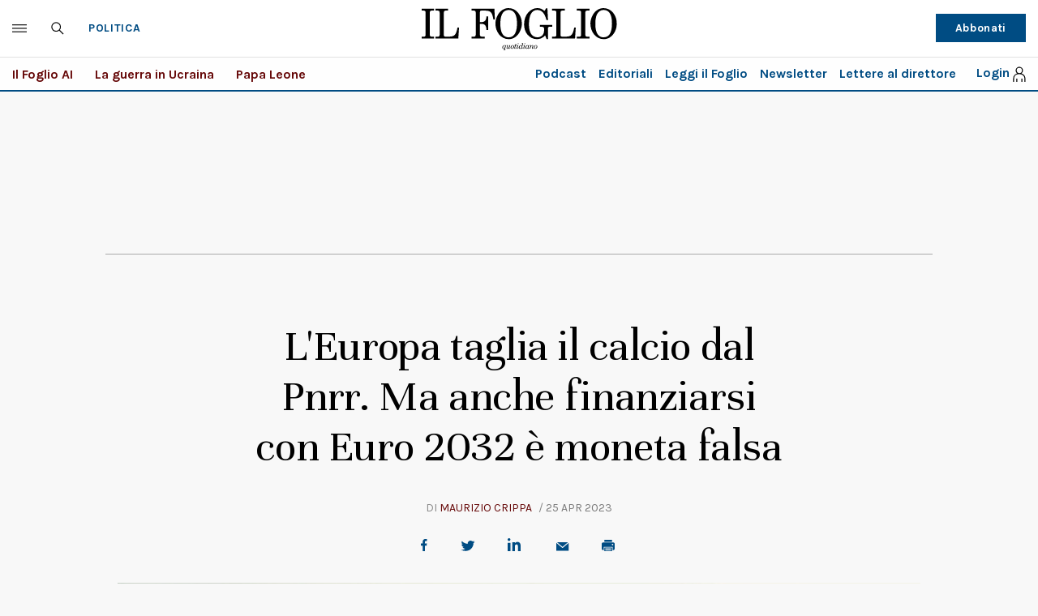

--- FILE ---
content_type: text/html; charset=UTF-8
request_url: https://www.ilfoglio.it/politica/2023/04/25/news/l-europa-taglia-il-calcio-dal-pnrr-ma-anche-finanziarsi-con-euro-2032-e-moneta-falsa-5200454/
body_size: 55921
content:











        
        
        
        
        
        

        
        
        
        
        
    
<!DOCTYPE html>
<!--[if lt IE 8 ]><html lang="it" class="no-js"><![endif]-->
<!--[if IE 8 ]><html lang="it" class="no-js ie8"><![endif]-->
<!--[if IE 9 ]><html lang="it" class="no-js ie9"><![endif]-->
<!--[if (gt IE 9)|!(IE)]><!--><html lang="it" class="no-js"><!--<![endif]-->
	<head>
	
<script type="text/javascript">(window.NREUM||(NREUM={})).init={privacy:{cookies_enabled:true},ajax:{deny_list:["bam.eu01.nr-data.net"]},distributed_tracing:{enabled:true}};(window.NREUM||(NREUM={})).loader_config={agentID:"322547580",accountID:"3373219",trustKey:"3373219",xpid:"VwUAUlRSARACV1RSDgcEVFA=",licenseKey:"NRJS-fcd3b3138332119cd4b",applicationID:"235096324"};;(()=>{var e,t,r={9071:(e,t,r)=>{"use strict";r.d(t,{I:()=>n});var n=0,i=navigator.userAgent.match(/Firefox[\/\s](\d+\.\d+)/);i&&(n=+i[1])},8768:(e,t,r)=>{"use strict";r.d(t,{T:()=>n,p:()=>i});const n=/(iPad|iPhone|iPod)/g.test(navigator.userAgent),i=n&&Boolean("undefined"==typeof SharedWorker)},27:(e,t,r)=>{"use strict";r.d(t,{P_:()=>g,Mt:()=>v,C5:()=>d,DL:()=>y,OP:()=>I,lF:()=>k,Yu:()=>E,Dg:()=>p,CX:()=>f,GE:()=>w,sU:()=>P});var n={};r.r(n),r.d(n,{agent:()=>A,match:()=>D,version:()=>x});var i=r(6797),o=r(909),a=r(8610);class s{constructor(e,t){try{if(!e||"object"!=typeof e)return(0,a.Z)("New setting a Configurable requires an object as input");if(!t||"object"!=typeof t)return(0,a.Z)("Setting a Configurable requires a model to set its initial properties");Object.assign(this,t),Object.entries(e).forEach((e=>{let[t,r]=e;const n=(0,o.q)(t);n.length&&r&&"object"==typeof r&&n.forEach((e=>{e in r&&((0,a.Z)('"'.concat(e,'" is a protected attribute and can not be changed in feature ').concat(t,".  It will have no effect.")),delete r[e])})),this[t]=r}))}catch(e){(0,a.Z)("An error occured while setting a Configurable",e)}}}const c={beacon:i.ce.beacon,errorBeacon:i.ce.errorBeacon,licenseKey:void 0,applicationID:void 0,sa:void 0,queueTime:void 0,applicationTime:void 0,ttGuid:void 0,user:void 0,account:void 0,product:void 0,extra:void 0,jsAttributes:{},userAttributes:void 0,atts:void 0,transactionName:void 0,tNamePlain:void 0},u={};function d(e){if(!e)throw new Error("All info objects require an agent identifier!");if(!u[e])throw new Error("Info for ".concat(e," was never set"));return u[e]}function f(e,t){if(!e)throw new Error("All info objects require an agent identifier!");u[e]=new s(t,c),(0,i.Qy)(e,u[e],"info")}const l={allow_bfcache:!0,privacy:{cookies_enabled:!0},ajax:{deny_list:void 0,enabled:!0,harvestTimeSeconds:10},distributed_tracing:{enabled:void 0,exclude_newrelic_header:void 0,cors_use_newrelic_header:void 0,cors_use_tracecontext_headers:void 0,allowed_origins:void 0},ssl:void 0,obfuscate:void 0,jserrors:{enabled:!0,harvestTimeSeconds:10},metrics:{enabled:!0},page_action:{enabled:!0,harvestTimeSeconds:30},page_view_event:{enabled:!0},page_view_timing:{enabled:!0,harvestTimeSeconds:30,long_task:!1},session_trace:{enabled:!0,harvestTimeSeconds:10},spa:{enabled:!0,harvestTimeSeconds:10}},h={};function g(e){if(!e)throw new Error("All configuration objects require an agent identifier!");if(!h[e])throw new Error("Configuration for ".concat(e," was never set"));return h[e]}function p(e,t){if(!e)throw new Error("All configuration objects require an agent identifier!");h[e]=new s(t,l),(0,i.Qy)(e,h[e],"config")}function v(e,t){if(!e)throw new Error("All configuration objects require an agent identifier!");var r=g(e);if(r){for(var n=t.split("."),i=0;i<n.length-1;i++)if("object"!=typeof(r=r[n[i]]))return;r=r[n[n.length-1]]}return r}const m={accountID:void 0,trustKey:void 0,agentID:void 0,licenseKey:void 0,applicationID:void 0,xpid:void 0},b={};function y(e){if(!e)throw new Error("All loader-config objects require an agent identifier!");if(!b[e])throw new Error("LoaderConfig for ".concat(e," was never set"));return b[e]}function w(e,t){if(!e)throw new Error("All loader-config objects require an agent identifier!");b[e]=new s(t,m),(0,i.Qy)(e,b[e],"loader_config")}const E=(0,i.mF)().o;var A=null,x=null;const T=/Version\/(\S+)\s+Safari/;if(navigator.userAgent){var _=navigator.userAgent,S=_.match(T);S&&-1===_.indexOf("Chrome")&&-1===_.indexOf("Chromium")&&(A="Safari",x=S[1])}function D(e,t){if(!A)return!1;if(e!==A)return!1;if(!t)return!0;if(!x)return!1;for(var r=x.split("."),n=t.split("."),i=0;i<n.length;i++)if(n[i]!==r[i])return!1;return!0}var N=r(2400),O=r(2374),j=r(1651);const R=e=>({buildEnv:j.Re,bytesSent:{},customTransaction:void 0,disabled:!1,distMethod:j.gF,isolatedBacklog:!1,loaderType:void 0,maxBytes:3e4,offset:Math.floor(O._A?.performance?.timeOrigin||O._A?.performance?.timing?.navigationStart||Date.now()),onerror:void 0,origin:""+O._A.location,ptid:void 0,releaseIds:{},sessionId:1==v(e,"privacy.cookies_enabled")?(0,N.Bj)():null,xhrWrappable:"function"==typeof O._A.XMLHttpRequest?.prototype?.addEventListener,userAgent:n,version:j.q4}),C={};function I(e){if(!e)throw new Error("All runtime objects require an agent identifier!");if(!C[e])throw new Error("Runtime for ".concat(e," was never set"));return C[e]}function P(e,t){if(!e)throw new Error("All runtime objects require an agent identifier!");C[e]=new s(t,R(e)),(0,i.Qy)(e,C[e],"runtime")}function k(e){return function(e){try{const t=d(e);return!!t.licenseKey&&!!t.errorBeacon&&!!t.applicationID}catch(e){return!1}}(e)}},1651:(e,t,r)=>{"use strict";r.d(t,{Re:()=>i,gF:()=>o,q4:()=>n});const n="1.231.0",i="PROD",o="CDN"},9557:(e,t,r)=>{"use strict";r.d(t,{w:()=>o});var n=r(8610);const i={agentIdentifier:""};class o{constructor(e){try{if("object"!=typeof e)return(0,n.Z)("shared context requires an object as input");this.sharedContext={},Object.assign(this.sharedContext,i),Object.entries(e).forEach((e=>{let[t,r]=e;Object.keys(i).includes(t)&&(this.sharedContext[t]=r)}))}catch(e){(0,n.Z)("An error occured while setting SharedContext",e)}}}},4329:(e,t,r)=>{"use strict";r.d(t,{L:()=>d,R:()=>c});var n=r(3752),i=r(7022),o=r(4045),a=r(2325);const s={};function c(e,t){const r={staged:!1,priority:a.p[t]||0};u(e),s[e].get(t)||s[e].set(t,r)}function u(e){e&&(s[e]||(s[e]=new Map))}function d(){let e=arguments.length>0&&void 0!==arguments[0]?arguments[0]:"",t=arguments.length>1&&void 0!==arguments[1]?arguments[1]:"feature";if(u(e),!e||!s[e].get(t))return a(t);s[e].get(t).staged=!0;const r=Array.from(s[e]);function a(t){const r=e?n.ee.get(e):n.ee,a=o.X.handlers;if(r.backlog&&a){var s=r.backlog[t],c=a[t];if(c){for(var u=0;s&&u<s.length;++u)f(s[u],c);(0,i.D)(c,(function(e,t){(0,i.D)(t,(function(t,r){r[0].on(e,r[1])}))}))}delete a[t],r.backlog[t]=null,r.emit("drain-"+t,[])}}r.every((e=>{let[t,r]=e;return r.staged}))&&(r.sort(((e,t)=>e[1].priority-t[1].priority)),r.forEach((e=>{let[t]=e;a(t)})))}function f(e,t){var r=e[1];(0,i.D)(t[r],(function(t,r){var n=e[0];if(r[0]===n){var i=r[1],o=e[3],a=e[2];i.apply(o,a)}}))}},3752:(e,t,r)=>{"use strict";r.d(t,{c:()=>f,ee:()=>u});var n=r(6797),i=r(3916),o=r(7022),a=r(27),s="nr@context";let c=(0,n.fP)();var u;function d(){}function f(e){return(0,i.X)(e,s,l)}function l(){return new d}function h(){u.aborted=!0,u.backlog={}}c.ee?u=c.ee:(u=function e(t,r){var n={},c={},f={},g=!1;try{g=16===r.length&&(0,a.OP)(r).isolatedBacklog}catch(e){}var p={on:b,addEventListener:b,removeEventListener:y,emit:m,get:E,listeners:w,context:v,buffer:A,abort:h,aborted:!1,isBuffering:x,debugId:r,backlog:g?{}:t&&"object"==typeof t.backlog?t.backlog:{}};return p;function v(e){return e&&e instanceof d?e:e?(0,i.X)(e,s,l):l()}function m(e,r,n,i,o){if(!1!==o&&(o=!0),!u.aborted||i){t&&o&&t.emit(e,r,n);for(var a=v(n),s=w(e),d=s.length,f=0;f<d;f++)s[f].apply(a,r);var l=T()[c[e]];return l&&l.push([p,e,r,a]),a}}function b(e,t){n[e]=w(e).concat(t)}function y(e,t){var r=n[e];if(r)for(var i=0;i<r.length;i++)r[i]===t&&r.splice(i,1)}function w(e){return n[e]||[]}function E(t){return f[t]=f[t]||e(p,t)}function A(e,t){var r=T();p.aborted||(0,o.D)(e,(function(e,n){t=t||"feature",c[n]=t,t in r||(r[t]=[])}))}function x(e){return!!T()[c[e]]}function T(){return p.backlog}}(void 0,"globalEE"),c.ee=u)},9252:(e,t,r)=>{"use strict";r.d(t,{E:()=>n,p:()=>i});var n=r(3752).ee.get("handle");function i(e,t,r,i,o){o?(o.buffer([e],i),o.emit(e,t,r)):(n.buffer([e],i),n.emit(e,t,r))}},4045:(e,t,r)=>{"use strict";r.d(t,{X:()=>o});var n=r(9252);o.on=a;var i=o.handlers={};function o(e,t,r,o){a(o||n.E,i,e,t,r)}function a(e,t,r,i,o){o||(o="feature"),e||(e=n.E);var a=t[o]=t[o]||{};(a[r]=a[r]||[]).push([e,i])}},8544:(e,t,r)=>{"use strict";r.d(t,{bP:()=>s,iz:()=>c,m$:()=>a});var n=r(2374);let i=!1,o=!1;try{const e={get passive(){return i=!0,!1},get signal(){return o=!0,!1}};n._A.addEventListener("test",null,e),n._A.removeEventListener("test",null,e)}catch(e){}function a(e,t){return i||o?{capture:!!e,passive:i,signal:t}:!!e}function s(e,t){let r=arguments.length>2&&void 0!==arguments[2]&&arguments[2];window.addEventListener(e,t,a(r))}function c(e,t){let r=arguments.length>2&&void 0!==arguments[2]&&arguments[2];document.addEventListener(e,t,a(r))}},5526:(e,t,r)=>{"use strict";r.d(t,{Ht:()=>u,M:()=>c,Rl:()=>a,ky:()=>s});var n=r(2374);const i="xxxxxxxx-xxxx-4xxx-yxxx-xxxxxxxxxxxx";function o(e,t){return e?15&e[t]:16*Math.random()|0}function a(){const e=n._A?.crypto||n._A?.msCrypto;let t,r=0;return e&&e.getRandomValues&&(t=e.getRandomValues(new Uint8Array(31))),i.split("").map((e=>"x"===e?o(t,++r).toString(16):"y"===e?(3&o()|8).toString(16):e)).join("")}function s(e){const t=n._A?.crypto||n._A?.msCrypto;let r,i=0;t&&t.getRandomValues&&(r=t.getRandomValues(new Uint8Array(31)));const a=[];for(var s=0;s<e;s++)a.push(o(r,++i).toString(16));return a.join("")}function c(){return s(16)}function u(){return s(32)}},2053:(e,t,r)=>{"use strict";function n(){return Math.round(performance.now())}r.d(t,{z:()=>n})},6368:(e,t,r)=>{"use strict";r.d(t,{e:()=>o});var n=r(2374),i={};function o(e){if(e in i)return i[e];if(0===(e||"").indexOf("data:"))return{protocol:"data"};let t;var r=n._A?.location,o={};if(n.il)t=document.createElement("a"),t.href=e;else try{t=new URL(e,r.href)}catch(e){return o}o.port=t.port;var a=t.href.split("://");!o.port&&a[1]&&(o.port=a[1].split("/")[0].split("@").pop().split(":")[1]),o.port&&"0"!==o.port||(o.port="https"===a[0]?"443":"80"),o.hostname=t.hostname||r.hostname,o.pathname=t.pathname,o.protocol=a[0],"/"!==o.pathname.charAt(0)&&(o.pathname="/"+o.pathname);var s=!t.protocol||":"===t.protocol||t.protocol===r.protocol,c=t.hostname===r.hostname&&t.port===r.port;return o.sameOrigin=s&&(!t.hostname||c),"/"===o.pathname&&(i[e]=o),o}},8610:(e,t,r)=>{"use strict";function n(e,t){"function"==typeof console.warn&&(console.warn("New Relic: ".concat(e)),t&&console.warn(t))}r.d(t,{Z:()=>n})},3916:(e,t,r)=>{"use strict";r.d(t,{X:()=>i});var n=Object.prototype.hasOwnProperty;function i(e,t,r){if(n.call(e,t))return e[t];var i=r();if(Object.defineProperty&&Object.keys)try{return Object.defineProperty(e,t,{value:i,writable:!0,enumerable:!1}),i}catch(e){}return e[t]=i,i}},2374:(e,t,r)=>{"use strict";r.d(t,{_A:()=>o,il:()=>n,v6:()=>i});const n=Boolean("undefined"!=typeof window&&window.document),i=Boolean("undefined"!=typeof WorkerGlobalScope&&self.navigator instanceof WorkerNavigator);let o=(()=>{if(n)return window;if(i){if("undefined"!=typeof globalThis&&globalThis instanceof WorkerGlobalScope)return globalThis;if(self instanceof WorkerGlobalScope)return self}throw new Error('New Relic browser agent shutting down due to error: Unable to locate global scope. This is possibly due to code redefining browser global variables like "self" and "window".')})()},7022:(e,t,r)=>{"use strict";r.d(t,{D:()=>n});const n=(e,t)=>Object.entries(e||{}).map((e=>{let[r,n]=e;return t(r,n)}))},2438:(e,t,r)=>{"use strict";r.d(t,{P:()=>o});var n=r(3752);const i=()=>{const e=new WeakSet;return(t,r)=>{if("object"==typeof r&&null!==r){if(e.has(r))return;e.add(r)}return r}};function o(e){try{return JSON.stringify(e,i())}catch(e){try{n.ee.emit("internal-error",[e])}catch(e){}}}},2650:(e,t,r)=>{"use strict";r.d(t,{K:()=>a,b:()=>o});var n=r(8544);function i(){return"undefined"==typeof document||"complete"===document.readyState}function o(e,t){if(i())return e();(0,n.bP)("load",e,t)}function a(e){if(i())return e();(0,n.iz)("DOMContentLoaded",e)}},6797:(e,t,r)=>{"use strict";r.d(t,{EZ:()=>u,Qy:()=>c,ce:()=>o,fP:()=>a,gG:()=>d,mF:()=>s});var n=r(2053),i=r(2374);const o={beacon:"bam.nr-data.net",errorBeacon:"bam.nr-data.net"};function a(){return i._A.NREUM||(i._A.NREUM={}),void 0===i._A.newrelic&&(i._A.newrelic=i._A.NREUM),i._A.NREUM}function s(){let e=a();return e.o||(e.o={ST:i._A.setTimeout,SI:i._A.setImmediate,CT:i._A.clearTimeout,XHR:i._A.XMLHttpRequest,REQ:i._A.Request,EV:i._A.Event,PR:i._A.Promise,MO:i._A.MutationObserver,FETCH:i._A.fetch}),e}function c(e,t,r){let i=a();const o=i.initializedAgents||{},s=o[e]||{};return Object.keys(s).length||(s.initializedAt={ms:(0,n.z)(),date:new Date}),i.initializedAgents={...o,[e]:{...s,[r]:t}},i}function u(e,t){a()[e]=t}function d(){return function(){let e=a();const t=e.info||{};e.info={beacon:o.beacon,errorBeacon:o.errorBeacon,...t}}(),function(){let e=a();const t=e.init||{};e.init={...t}}(),s(),function(){let e=a();const t=e.loader_config||{};e.loader_config={...t}}(),a()}},6998:(e,t,r)=>{"use strict";r.d(t,{N:()=>i});var n=r(8544);function i(e){let t=arguments.length>1&&void 0!==arguments[1]&&arguments[1];return void(0,n.iz)("visibilitychange",(function(){if(t)return void("hidden"==document.visibilityState&&e());e(document.visibilityState)}))}},2400:(e,t,r)=>{"use strict";r.d(t,{Bj:()=>c,GD:()=>s,J8:()=>u,ju:()=>o});var n=r(5526);const i="NRBA/";function o(e,t){let r=arguments.length>2&&void 0!==arguments[2]?arguments[2]:"";try{return window.sessionStorage.setItem(i+r+e,t),!0}catch(e){return!1}}function a(e){let t=arguments.length>1&&void 0!==arguments[1]?arguments[1]:"";return window.sessionStorage.getItem(i+t+e)}function s(e){let t=arguments.length>1&&void 0!==arguments[1]?arguments[1]:"";try{window.sessionStorage.removeItem(i+t+e)}catch(e){}}function c(){try{let e;return null===(e=a("SESSION_ID"))&&(e=(0,n.ky)(16),o("SESSION_ID",e)),e}catch(e){return null}}function u(){let e=arguments.length>0&&void 0!==arguments[0]?arguments[0]:"";const t=i+e,r={};try{for(let n=0;n<window.sessionStorage.length;n++){let i=window.sessionStorage.key(n);i.startsWith(t)&&(i=i.slice(t.length),r[i]=a(i,e))}}catch(e){}return r}},6408:(e,t,r)=>{"use strict";r.d(t,{W:()=>i});var n=r(2374);function i(){return"function"==typeof n._A?.PerformanceObserver}},8675:(e,t,r)=>{"use strict";r.d(t,{t:()=>n});const n=r(2325).D.ajax},8322:(e,t,r)=>{"use strict";r.d(t,{A:()=>i,t:()=>n});const n=r(2325).D.jserrors,i="nr@seenError"},6034:(e,t,r)=>{"use strict";r.d(t,{gF:()=>o,mY:()=>i,t9:()=>n,vz:()=>s,xS:()=>a});const n=r(2325).D.metrics,i="sm",o="cm",a="storeSupportabilityMetrics",s="storeEventMetrics"},6486:(e,t,r)=>{"use strict";r.d(t,{t:()=>n});const n=r(2325).D.pageAction},2484:(e,t,r)=>{"use strict";r.d(t,{Dz:()=>i,OJ:()=>a,qw:()=>o,t9:()=>n});const n=r(2325).D.pageViewEvent,i="firstbyte",o="domcontent",a="windowload"},6382:(e,t,r)=>{"use strict";r.d(t,{t:()=>n});const n=r(2325).D.pageViewTiming},2628:(e,t,r)=>{"use strict";r.r(t),r.d(t,{ADD_EVENT_LISTENER:()=>p,BST_RESOURCE:()=>a,BST_TIMER:()=>l,END:()=>u,FEATURE_NAME:()=>i,FN_END:()=>f,FN_START:()=>d,ORIG_EVENT:()=>g,PUSH_STATE:()=>h,RESOURCE:()=>s,RESOURCE_TIMING_BUFFER_FULL:()=>o,START:()=>c});var n=r(27);const i=r(2325).D.sessionTrace,o="resourcetimingbufferfull",a="bstResource",s="resource",c="-start",u="-end",d="fn"+c,f="fn"+u,l="bstTimer",h="pushState",g=n.Yu.EV,p="addEventListener"},755:(e,t,r)=>{"use strict";r.r(t),r.d(t,{BODY:()=>A,CB_END:()=>x,CB_START:()=>u,END:()=>E,FEATURE_NAME:()=>i,FETCH:()=>_,FETCH_BODY:()=>m,FETCH_DONE:()=>v,FETCH_START:()=>p,FN_END:()=>c,FN_START:()=>s,INTERACTION:()=>l,INTERACTION_API:()=>d,INTERACTION_EVENTS:()=>o,JSONP_END:()=>b,JSONP_NODE:()=>g,JS_TIME:()=>T,MAX_TIMER_BUDGET:()=>a,REMAINING:()=>f,SPA_NODE:()=>h,START:()=>w,originalSetTimeout:()=>y});var n=r(27);r(2374);const i=r(2325).D.spa,o=["click","submit","keypress","keydown","keyup","change"],a=999,s="fn-start",c="fn-end",u="cb-start",d="api-ixn-",f="remaining",l="interaction",h="spaNode",g="jsonpNode",p="fetch-start",v="fetch-done",m="fetch-body-",b="jsonp-end",y=n.Yu.ST,w="-start",E="-end",A="-body",x="cb"+E,T="jsTime",_="fetch"},1509:(e,t,r)=>{"use strict";r.d(t,{W:()=>s});var n=r(27),i=r(3752),o=r(2384),a=r(6797);class s{constructor(e,t,r){this.agentIdentifier=e,this.aggregator=t,this.ee=i.ee.get(e,(0,n.OP)(this.agentIdentifier).isolatedBacklog),this.featureName=r,this.blocked=!1,this.checkConfiguration()}checkConfiguration(){if(!(0,n.lF)(this.agentIdentifier)){let e={...(0,a.gG)().info?.jsAttributes};try{e={...e,...(0,n.C5)(this.agentIdentifier)?.jsAttributes}}catch(e){}(0,o.j)(this.agentIdentifier,{...(0,a.gG)(),info:{...(0,a.gG)().info,jsAttributes:e}})}}}},2384:(e,t,r)=>{"use strict";r.d(t,{j:()=>w});var n=r(2325),i=r(27),o=r(9252),a=r(3752),s=r(2053),c=r(4329),u=r(2650),d=r(2374),f=r(8610),l=r(6034),h=r(6797),g=r(2400);const p="CUSTOM/";function v(){const e=(0,h.gG)();["setErrorHandler","finished","addToTrace","inlineHit","addRelease","addPageAction","setCurrentRouteName","setPageViewName","setCustomAttribute","interaction","noticeError","setUserId"].forEach((t=>{e[t]=function(){for(var r=arguments.length,n=new Array(r),i=0;i<r;i++)n[i]=arguments[i];return function(t){for(var r=arguments.length,n=new Array(r>1?r-1:0),i=1;i<r;i++)n[i-1]=arguments[i];let o=[];return Object.values(e.initializedAgents).forEach((e=>{e.exposed&&e.api[t]&&o.push(e.api[t](...n))})),o.length>1?o:o[0]}(t,...n)}}))}var m=r(7022);const b={stn:[n.D.sessionTrace],err:[n.D.jserrors,n.D.metrics],ins:[n.D.pageAction],spa:[n.D.spa]};const y={};function w(e){let t=arguments.length>1&&void 0!==arguments[1]?arguments[1]:{},w=arguments.length>2?arguments[2]:void 0,E=arguments.length>3?arguments[3]:void 0,{init:A,info:x,loader_config:T,runtime:_={loaderType:w},exposed:S=!0}=t;const D=(0,h.gG)();if(x||(A=D.init,x=D.info,T=D.loader_config),x.jsAttributes??={},d.v6&&(x.jsAttributes.isWorker=!0),d.il){let e=(0,g.J8)(p);Object.assign(x.jsAttributes,e)}(0,i.CX)(e,x),(0,i.Dg)(e,A||{}),(0,i.GE)(e,T||{}),(0,i.sU)(e,_),v();const N=function(e,t){t||(0,c.R)(e,"api");const h={};var v=a.ee.get(e),m=v.get("tracer"),b="api-",y=b+"ixn-";function w(t,r,n,o){const a=(0,i.C5)(e);return null===r?(delete a.jsAttributes[t],d.il&&(0,g.GD)(t,p)):((0,i.CX)(e,{...a,jsAttributes:{...a.jsAttributes,[t]:r}}),d.il&&o&&(0,g.ju)(t,r,p)),x(b,n,!0)()}function E(){}["setErrorHandler","finished","addToTrace","inlineHit","addRelease"].forEach((e=>h[e]=x(b,e,!0,"api"))),h.addPageAction=x(b,"addPageAction",!0,n.D.pageAction),h.setCurrentRouteName=x(b,"routeName",!0,n.D.spa),h.setPageViewName=function(t,r){if("string"==typeof t)return"/"!==t.charAt(0)&&(t="/"+t),(0,i.OP)(e).customTransaction=(r||"http://custom.transaction")+t,x(b,"setPageViewName",!0)()},h.setCustomAttribute=function(e,t){let r=arguments.length>2&&void 0!==arguments[2]&&arguments[2];if("string"==typeof e){if(["string","number"].includes(typeof t)||null===t)return w(e,t,"setCustomAttribute",r);(0,f.Z)("Failed to execute setCustomAttribute.\nNon-null value must be a string or number type, but a type of <".concat(typeof t,"> was provided."))}else(0,f.Z)("Failed to execute setCustomAttribute.\nName must be a string type, but a type of <".concat(typeof e,"> was provided."))},h.setUserId=function(e){if("string"==typeof e||null===e)return w("enduser.id",e,"setUserId",!0);(0,f.Z)("Failed to execute setUserId.\nNon-null value must be a string type, but a type of <".concat(typeof e,"> was provided."))},h.interaction=function(){return(new E).get()};var A=E.prototype={createTracer:function(e,t){var r={},i=this,a="function"==typeof t;return(0,o.p)(y+"tracer",[(0,s.z)(),e,r],i,n.D.spa,v),function(){if(m.emit((a?"":"no-")+"fn-start",[(0,s.z)(),i,a],r),a)try{return t.apply(this,arguments)}catch(e){throw m.emit("fn-err",[arguments,this,"string"==typeof e?new Error(e):e],r),e}finally{m.emit("fn-end",[(0,s.z)()],r)}}}};function x(e,t,r,i){return function(){return(0,o.p)(l.xS,["API/"+t+"/called"],void 0,n.D.metrics,v),i&&(0,o.p)(e+t,[(0,s.z)(),...arguments],r?null:this,i,v),r?void 0:this}}function T(){r.e(439).then(r.bind(r,5692)).then((t=>{let{setAPI:r}=t;r(e),(0,c.L)(e,"api")})).catch((()=>(0,f.Z)("Downloading runtime APIs failed...")))}return["actionText","setName","setAttribute","save","ignore","onEnd","getContext","end","get"].forEach((e=>{A[e]=x(y,e,void 0,n.D.spa)})),h.noticeError=function(e,t){"string"==typeof e&&(e=new Error(e)),(0,o.p)(l.xS,["API/noticeError/called"],void 0,n.D.metrics,v),(0,o.p)("err",[e,(0,s.z)(),!1,t],void 0,n.D.jserrors,v)},d.v6?T():(0,u.b)((()=>T()),!0),h}(e,E);return(0,h.Qy)(e,N,"api"),(0,h.Qy)(e,S,"exposed"),(0,h.EZ)("activatedFeatures",y),(0,h.EZ)("setToken",(t=>function(e,t){var r=a.ee.get(t);e&&"object"==typeof e&&((0,m.D)(e,(function(e,t){if(!t)return(b[e]||[]).forEach((t=>{(0,o.p)("block-"+e,[],void 0,t,r)}));y[e]||((0,o.p)("feat-"+e,[],void 0,b[e],r),y[e]=!0)})),(0,c.L)(t,n.D.pageViewEvent))}(t,e))),N}},909:(e,t,r)=>{"use strict";r.d(t,{Z:()=>i,q:()=>o});var n=r(2325);function i(e){switch(e){case n.D.ajax:return[n.D.jserrors];case n.D.sessionTrace:return[n.D.ajax,n.D.pageViewEvent];case n.D.pageViewTiming:return[n.D.pageViewEvent];default:return[]}}function o(e){return e===n.D.jserrors?[]:["auto"]}},2325:(e,t,r)=>{"use strict";r.d(t,{D:()=>n,p:()=>i});const n={ajax:"ajax",jserrors:"jserrors",metrics:"metrics",pageAction:"page_action",pageViewEvent:"page_view_event",pageViewTiming:"page_view_timing",sessionTrace:"session_trace",spa:"spa"},i={[n.pageViewEvent]:1,[n.pageViewTiming]:2,[n.metrics]:3,[n.jserrors]:4,[n.ajax]:5,[n.sessionTrace]:6,[n.pageAction]:7,[n.spa]:8}},8683:e=>{e.exports=function(e,t,r){t||(t=0),void 0===r&&(r=e?e.length:0);for(var n=-1,i=r-t||0,o=Array(i<0?0:i);++n<i;)o[n]=e[t+n];return o}}},n={};function i(e){var t=n[e];if(void 0!==t)return t.exports;var o=n[e]={exports:{}};return r[e](o,o.exports,i),o.exports}i.m=r,i.n=e=>{var t=e&&e.__esModule?()=>e.default:()=>e;return i.d(t,{a:t}),t},i.d=(e,t)=>{for(var r in t)i.o(t,r)&&!i.o(e,r)&&Object.defineProperty(e,r,{enumerable:!0,get:t[r]})},i.f={},i.e=e=>Promise.all(Object.keys(i.f).reduce(((t,r)=>(i.f[r](e,t),t)),[])),i.u=e=>(({78:"page_action-aggregate",147:"metrics-aggregate",193:"session_trace-aggregate",317:"jserrors-aggregate",348:"page_view_timing-aggregate",439:"async-api",729:"lazy-loader",786:"page_view_event-aggregate",873:"spa-aggregate",898:"ajax-aggregate"}[e]||e)+"."+{78:"42c392aa",147:"78efb4d5",193:"0938abd3",317:"0b4d6623",348:"a30a53ff",439:"8f89c105",729:"67423d16",786:"8cf0450e",862:"04af29e3",873:"19ebdf8d",898:"b0da4738"}[e]+"-1.231.0.min.js"),i.o=(e,t)=>Object.prototype.hasOwnProperty.call(e,t),e={},t="NRBA:",i.l=(r,n,o,a)=>{if(e[r])e[r].push(n);else{var s,c;if(void 0!==o)for(var u=document.getElementsByTagName("script"),d=0;d<u.length;d++){var f=u[d];if(f.getAttribute("src")==r||f.getAttribute("data-webpack")==t+o){s=f;break}}s||(c=!0,(s=document.createElement("script")).charset="utf-8",s.timeout=120,i.nc&&s.setAttribute("nonce",i.nc),s.setAttribute("data-webpack",t+o),s.src=r),e[r]=[n];var l=(t,n)=>{s.onerror=s.onload=null,clearTimeout(h);var i=e[r];if(delete e[r],s.parentNode&&s.parentNode.removeChild(s),i&&i.forEach((e=>e(n))),t)return t(n)},h=setTimeout(l.bind(null,void 0,{type:"timeout",target:s}),12e4);s.onerror=l.bind(null,s.onerror),s.onload=l.bind(null,s.onload),c&&document.head.appendChild(s)}},i.r=e=>{"undefined"!=typeof Symbol&&Symbol.toStringTag&&Object.defineProperty(e,Symbol.toStringTag,{value:"Module"}),Object.defineProperty(e,"__esModule",{value:!0})},i.p="https://js-agent.newrelic.com/",(()=>{var e={233:0,265:0};i.f.j=(t,r)=>{var n=i.o(e,t)?e[t]:void 0;if(0!==n)if(n)r.push(n[2]);else{var o=new Promise(((r,i)=>n=e[t]=[r,i]));r.push(n[2]=o);var a=i.p+i.u(t),s=new Error;i.l(a,(r=>{if(i.o(e,t)&&(0!==(n=e[t])&&(e[t]=void 0),n)){var o=r&&("load"===r.type?"missing":r.type),a=r&&r.target&&r.target.src;s.message="Loading chunk "+t+" failed.\n("+o+": "+a+")",s.name="ChunkLoadError",s.type=o,s.request=a,n[1](s)}}),"chunk-"+t,t)}};var t=(t,r)=>{var n,o,[a,s,c]=r,u=0;if(a.some((t=>0!==e[t]))){for(n in s)i.o(s,n)&&(i.m[n]=s[n]);if(c)c(i)}for(t&&t(r);u<a.length;u++)o=a[u],i.o(e,o)&&e[o]&&e[o][0](),e[o]=0},r=window.webpackChunkNRBA=window.webpackChunkNRBA||[];r.forEach(t.bind(null,0)),r.push=t.bind(null,r.push.bind(r))})();var o={};(()=>{"use strict";i.r(o);var e=i(2325),t=i(27);const r=Object.values(e.D);function n(e){const n={};return r.forEach((r=>{n[r]=function(e,r){return!1!==(0,t.Mt)(r,"".concat(e,".enabled"))}(r,e)})),n}var a=i(2384),s=i(909),c=i(9252),u=i(8768),d=i(4329),f=i(1509),l=i(2650),h=i(2374),g=i(8610);class p extends f.W{constructor(e,t,r){let n=!(arguments.length>3&&void 0!==arguments[3])||arguments[3];super(e,t,r),this.hasAggregator=!1,this.auto=n,this.abortHandler,n&&(0,d.R)(e,r)}importAggregator(){if(this.hasAggregator||!this.auto)return;this.hasAggregator=!0;const e=async()=>{try{const{lazyLoader:e}=await i.e(729).then(i.bind(i,8110)),{Aggregate:t}=await e(this.featureName,"aggregate");new t(this.agentIdentifier,this.aggregator)}catch(e){(0,g.Z)("Downloading ".concat(this.featureName," failed...")),this.abortHandler?.()}};h.v6?e():(0,l.b)((()=>e()),!0)}}var v=i(2484),m=i(2053);class b extends p{static featureName=v.t9;constructor(r,n){let i=!(arguments.length>2&&void 0!==arguments[2])||arguments[2];if(super(r,n,v.t9,i),("undefined"==typeof PerformanceNavigationTiming||u.T)&&"undefined"!=typeof PerformanceTiming){const n=(0,t.OP)(r);n[v.Dz]=Math.max(Date.now()-n.offset,0),(0,l.K)((()=>n[v.qw]=Math.max((0,m.z)()-n[v.Dz],0))),(0,l.b)((()=>{const t=(0,m.z)();n[v.OJ]=Math.max(t-n[v.Dz],0),(0,c.p)("timing",["load",t],void 0,e.D.pageViewTiming,this.ee)}))}this.importAggregator()}}var y=i(9557),w=i(7022);class E extends y.w{constructor(e){super(e),this.aggregatedData={}}store(e,t,r,n,i){var o=this.getBucket(e,t,r,i);return o.metrics=function(e,t){t||(t={count:0});return t.count+=1,(0,w.D)(e,(function(e,r){t[e]=A(r,t[e])})),t}(n,o.metrics),o}merge(e,t,r,n,i){var o=this.getBucket(e,t,n,i);if(o.metrics){var a=o.metrics;a.count+=r.count,(0,w.D)(r,(function(e,t){if("count"!==e){var n=a[e],i=r[e];i&&!i.c?a[e]=A(i.t,n):a[e]=function(e,t){if(!t)return e;t.c||(t=x(t.t));return t.min=Math.min(e.min,t.min),t.max=Math.max(e.max,t.max),t.t+=e.t,t.sos+=e.sos,t.c+=e.c,t}(i,a[e])}}))}else o.metrics=r}storeMetric(e,t,r,n){var i=this.getBucket(e,t,r);return i.stats=A(n,i.stats),i}getBucket(e,t,r,n){this.aggregatedData[e]||(this.aggregatedData[e]={});var i=this.aggregatedData[e][t];return i||(i=this.aggregatedData[e][t]={params:r||{}},n&&(i.custom=n)),i}get(e,t){return t?this.aggregatedData[e]&&this.aggregatedData[e][t]:this.aggregatedData[e]}take(e){for(var t={},r="",n=!1,i=0;i<e.length;i++)t[r=e[i]]=T(this.aggregatedData[r]),t[r].length&&(n=!0),delete this.aggregatedData[r];return n?t:null}}function A(e,t){return null==e?function(e){e?e.c++:e={c:1};return e}(t):t?(t.c||(t=x(t.t)),t.c+=1,t.t+=e,t.sos+=e*e,e>t.max&&(t.max=e),e<t.min&&(t.min=e),t):{t:e}}function x(e){return{t:e,min:e,max:e,sos:e*e,c:1}}function T(e){return"object"!=typeof e?[]:(0,w.D)(e,_)}function _(e,t){return t}var S=i(6797),D=i(5526),N=i(2438);var O=i(6998),j=i(8544),R=i(6382);class C extends p{static featureName=R.t;constructor(e,r){let n=!(arguments.length>2&&void 0!==arguments[2])||arguments[2];super(e,r,R.t,n),h.il&&((0,t.OP)(e).initHidden=Boolean("hidden"===document.visibilityState),(0,O.N)((()=>(0,c.p)("docHidden",[(0,m.z)()],void 0,R.t,this.ee)),!0),(0,j.bP)("pagehide",(()=>(0,c.p)("winPagehide",[(0,m.z)()],void 0,R.t,this.ee))),this.importAggregator())}}const I=Boolean(h._A?.Worker),P=Boolean(h._A?.SharedWorker),k=Boolean(h._A?.navigator?.serviceWorker);let H,L,z;var M=i(6034);class B extends p{static featureName=M.t9;constructor(t,r){let n=!(arguments.length>2&&void 0!==arguments[2])||arguments[2];super(t,r,M.t9,n),function(e){if(!H){if(I){H=Worker;try{h._A.Worker=r(H,"Dedicated")}catch(e){o(e,"Dedicated")}if(P){L=SharedWorker;try{h._A.SharedWorker=r(L,"Shared")}catch(e){o(e,"Shared")}}else n("Shared");if(k){z=navigator.serviceWorker.register;try{h._A.navigator.serviceWorker.register=(t=z,function(){for(var e=arguments.length,r=new Array(e),n=0;n<e;n++)r[n]=arguments[n];return i("Service",r[1]?.type),t.apply(navigator.serviceWorker,r)})}catch(e){o(e,"Service")}}else n("Service");var t;return}n("All")}function r(e,t){return"undefined"==typeof Proxy?e:new Proxy(e,{construct:(e,r)=>(i(t,r[1]?.type),new e(...r))})}function n(t){h.v6||e("Workers/".concat(t,"/Unavailable"))}function i(t,r){e("Workers/".concat(t,"module"===r?"/Module":"/Classic"))}function o(t,r){e("Workers/".concat(r,"/SM/Unsupported")),(0,g.Z)("NR Agent: Unable to capture ".concat(r," workers."),t)}}((t=>(0,c.p)(M.xS,[t],void 0,e.D.metrics,this.ee))),this.importAggregator()}}var F=i(3916),U=i(3752),q=i(8683),G=i.n(q);const W="nr@original";var V=Object.prototype.hasOwnProperty,X=!1;function Z(e,t){return e||(e=U.ee),r.inPlace=function(e,t,n,i,o){n||(n="");var a,s,c,u="-"===n.charAt(0);for(c=0;c<t.length;c++)Q(a=e[s=t[c]])||(e[s]=r(a,u?s+n:n,i,s,o))},r.flag=W,r;function r(t,r,i,o,a){return Q(t)?t:(r||(r=""),nrWrapper[W]=t,Y(t,nrWrapper,e),nrWrapper);function nrWrapper(){var s,c,u,d;try{c=this,s=G()(arguments),u="function"==typeof i?i(s,c):i||{}}catch(t){$([t,"",[s,c,o],u],e)}n(r+"start",[s,c,o],u,a);try{return d=t.apply(c,s)}catch(e){throw n(r+"err",[s,c,e],u,a),e}finally{n(r+"end",[s,c,d],u,a)}}}function n(r,n,i,o){if(!X||t){var a=X;X=!0;try{e.emit(r,n,i,t,o)}catch(t){$([t,r,n,i],e)}X=a}}}function $(e,t){t||(t=U.ee);try{t.emit("internal-error",e)}catch(e){}}function Y(e,t,r){if(Object.defineProperty&&Object.keys)try{return Object.keys(e).forEach((function(r){Object.defineProperty(t,r,{get:function(){return e[r]},set:function(t){return e[r]=t,t}})})),t}catch(e){$([e],r)}for(var n in e)V.call(e,n)&&(t[n]=e[n]);return t}function Q(e){return!(e&&e instanceof Function&&e.apply&&!e[W])}const J={},K=XMLHttpRequest,ee="addEventListener",te="removeEventListener";function re(e){var t=function(e){return(e||U.ee).get("events")}(e);if(J[t.debugId]++)return t;J[t.debugId]=1;var r=Z(t,!0);function n(e){r.inPlace(e,[ee,te],"-",i)}function i(e,t){return e[1]}return"getPrototypeOf"in Object&&(h.il&&ne(document,n),ne(h._A,n),ne(K.prototype,n)),t.on(ee+"-start",(function(e,t){var n=e[1];if(null!==n&&("function"==typeof n||"object"==typeof n)){var i=(0,F.X)(n,"nr@wrapped",(function(){var e={object:function(){if("function"!=typeof n.handleEvent)return;return n.handleEvent.apply(n,arguments)},function:n}[typeof n];return e?r(e,"fn-",null,e.name||"anonymous"):n}));this.wrapped=e[1]=i}})),t.on(te+"-start",(function(e){e[1]=this.wrapped||e[1]})),t}function ne(e,t){let r=e;for(;"object"==typeof r&&!Object.prototype.hasOwnProperty.call(r,ee);)r=Object.getPrototypeOf(r);for(var n=arguments.length,i=new Array(n>2?n-2:0),o=2;o<n;o++)i[o-2]=arguments[o];r&&t(r,...i)}var ie="fetch-",oe=ie+"body-",ae=["arrayBuffer","blob","json","text","formData"],se=h._A.Request,ce=h._A.Response,ue="prototype",de="nr@context";const fe={};function le(e){const t=function(e){return(e||U.ee).get("fetch")}(e);if(!(se&&ce&&h._A.fetch))return t;if(fe[t.debugId]++)return t;function r(e,r,n){var i=e[r];"function"==typeof i&&(e[r]=function(){var e,r=G()(arguments),o={};t.emit(n+"before-start",[r],o),o[de]&&o[de].dt&&(e=o[de].dt);var a=i.apply(this,r);return t.emit(n+"start",[r,e],a),a.then((function(e){return t.emit(n+"end",[null,e],a),e}),(function(e){throw t.emit(n+"end",[e],a),e}))})}return fe[t.debugId]=1,ae.forEach((e=>{r(se[ue],e,oe),r(ce[ue],e,oe)})),r(h._A,"fetch",ie),t.on(ie+"end",(function(e,r){var n=this;if(r){var i=r.headers.get("content-length");null!==i&&(n.rxSize=i),t.emit(ie+"done",[null,r],n)}else t.emit(ie+"done",[e],n)})),t}const he={},ge=["pushState","replaceState"];function pe(e){const t=function(e){return(e||U.ee).get("history")}(e);return!h.il||he[t.debugId]++||(he[t.debugId]=1,Z(t).inPlace(window.history,ge,"-")),t}const ve={},me=["appendChild","insertBefore","replaceChild"];function be(e){const t=function(e){return(e||U.ee).get("jsonp")}(e);if(!h.il||ve[t.debugId])return t;ve[t.debugId]=!0;var r=Z(t),n=/[?&](?:callback|cb)=([^&#]+)/,i=/(.*)\.([^.]+)/,o=/^(\w+)(\.|$)(.*)$/;function a(e,t){var r=e.match(o),n=r[1],i=r[3];return i?a(i,t[n]):t[n]}return r.inPlace(Node.prototype,me,"dom-"),t.on("dom-start",(function(e){!function(e){if(!e||"string"!=typeof e.nodeName||"script"!==e.nodeName.toLowerCase())return;if("function"!=typeof e.addEventListener)return;var o=(s=e.src,c=s.match(n),c?c[1]:null);var s,c;if(!o)return;var u=function(e){var t=e.match(i);if(t&&t.length>=3)return{key:t[2],parent:a(t[1],window)};return{key:e,parent:window}}(o);if("function"!=typeof u.parent[u.key])return;var d={};function f(){t.emit("jsonp-end",[],d),e.removeEventListener("load",f,(0,j.m$)(!1)),e.removeEventListener("error",l,(0,j.m$)(!1))}function l(){t.emit("jsonp-error",[],d),t.emit("jsonp-end",[],d),e.removeEventListener("load",f,(0,j.m$)(!1)),e.removeEventListener("error",l,(0,j.m$)(!1))}r.inPlace(u.parent,[u.key],"cb-",d),e.addEventListener("load",f,(0,j.m$)(!1)),e.addEventListener("error",l,(0,j.m$)(!1)),t.emit("new-jsonp",[e.src],d)}(e[0])})),t}const ye={};function we(e){const r=function(e){return(e||U.ee).get("mutation")}(e);if(!h.il||ye[r.debugId])return r;ye[r.debugId]=!0;var n=Z(r),i=t.Yu.MO;return i&&(window.MutationObserver=function(e){return this instanceof i?new i(n(e,"fn-")):i.apply(this,arguments)},MutationObserver.prototype=i.prototype),r}const Ee={};function Ae(e){const r=function(e){return(e||U.ee).get("promise")}(e);if(Ee[r.debugId])return r;Ee[r.debugId]=!0;var n=U.c,i=Z(r),o=t.Yu.PR;return o&&function(){function e(t){var n=r.context(),a=i(t,"executor-",n,null,!1);const s=Reflect.construct(o,[a],e);return r.context(s).getCtx=function(){return n},s}h._A.Promise=e,Object.defineProperty(e,"name",{value:"Promise"}),e.toString=function(){return o.toString()},Object.setPrototypeOf(e,o),["all","race"].forEach((function(t){const n=o[t];e[t]=function(e){let i=!1;Array.from(e||[]).forEach((e=>{this.resolve(e).then(a("all"===t),a(!1))}));const o=n.apply(this,arguments);return o;function a(e){return function(){r.emit("propagate",[null,!i],o,!1,!1),i=i||!e}}}})),["resolve","reject"].forEach((function(t){const n=o[t];e[t]=function(e){const t=n.apply(this,arguments);return e!==t&&r.emit("propagate",[e,!0],t,!1,!1),t}})),e.prototype=o.prototype;const t=o.prototype.then;o.prototype.then=function(){var e=this,o=n(e);o.promise=e;for(var a=arguments.length,s=new Array(a),c=0;c<a;c++)s[c]=arguments[c];s[0]=i(s[0],"cb-",o,null,!1),s[1]=i(s[1],"cb-",o,null,!1);const u=t.apply(this,s);return o.nextPromise=u,r.emit("propagate",[e,!0],u,!1,!1),u},o.prototype.then[W]=t,r.on("executor-start",(function(e){e[0]=i(e[0],"resolve-",this,null,!1),e[1]=i(e[1],"resolve-",this,null,!1)})),r.on("executor-err",(function(e,t,r){e[1](r)})),r.on("cb-end",(function(e,t,n){r.emit("propagate",[n,!0],this.nextPromise,!1,!1)})),r.on("propagate",(function(e,t,n){this.getCtx&&!t||(this.getCtx=function(){if(e instanceof Promise)var t=r.context(e);return t&&t.getCtx?t.getCtx():this})}))}(),r}const xe={};function Te(e){const t=function(e){return(e||U.ee).get("raf")}(e);if(!h.il||xe[t.debugId]++)return t;xe[t.debugId]=1;var r=Z(t);return r.inPlace(window,["requestAnimationFrame"],"raf-"),t.on("raf-start",(function(e){e[0]=r(e[0],"fn-")})),t}const _e={},Se="setTimeout",De="setInterval",Ne="clearTimeout",Oe="-start",je=[Se,"setImmediate",De,Ne,"clearImmediate"];function Re(e){const t=function(e){return(e||U.ee).get("timer")}(e);if(_e[t.debugId]++)return t;_e[t.debugId]=1;var r=Z(t);return r.inPlace(h._A,je.slice(0,2),Se+"-"),r.inPlace(h._A,je.slice(2,3),De+"-"),r.inPlace(h._A,je.slice(3),Ne+"-"),t.on(De+Oe,(function(e,t,n){e[0]=r(e[0],"fn-",null,n)})),t.on(Se+Oe,(function(e,t,n){this.method=n,this.timerDuration=isNaN(e[1])?0:+e[1],e[0]=r(e[0],"fn-",this,n)})),t}const Ce={},Ie=["open","send"];function Pe(e){var r=e||U.ee;const n=function(e){return(e||U.ee).get("xhr")}(r);if(Ce[n.debugId]++)return n;Ce[n.debugId]=1,re(r);var i=Z(n),o=t.Yu.XHR,a=t.Yu.MO,s=t.Yu.PR,c=t.Yu.SI,u="readystatechange",d=["onload","onerror","onabort","onloadstart","onloadend","onprogress","ontimeout"],f=[],l=h._A.XMLHttpRequest.listeners,p=h._A.XMLHttpRequest=function(e){var t=new o(e);function r(){try{n.emit("new-xhr",[t],t),t.addEventListener(u,m,(0,j.m$)(!1))}catch(e){(0,g.Z)("An error occured while intercepting XHR",e);try{n.emit("internal-error",[e])}catch(e){}}}return this.listeners=l?[...l,r]:[r],this.listeners.forEach((e=>e())),t};function v(e,t){i.inPlace(t,["onreadystatechange"],"fn-",A)}function m(){var e=this,t=n.context(e);e.readyState>3&&!t.resolved&&(t.resolved=!0,n.emit("xhr-resolved",[],e)),i.inPlace(e,d,"fn-",A)}if(function(e,t){for(var r in e)t[r]=e[r]}(o,p),p.prototype=o.prototype,i.inPlace(p.prototype,Ie,"-xhr-",A),n.on("send-xhr-start",(function(e,t){v(e,t),function(e){f.push(e),a&&(b?b.then(E):c?c(E):(y=-y,w.data=y))}(t)})),n.on("open-xhr-start",v),a){var b=s&&s.resolve();if(!c&&!s){var y=1,w=document.createTextNode(y);new a(E).observe(w,{characterData:!0})}}else r.on("fn-end",(function(e){e[0]&&e[0].type===u||E()}));function E(){for(var e=0;e<f.length;e++)v(0,f[e]);f.length&&(f=[])}function A(e,t){return t}return n}var ke,He={};try{ke=localStorage.getItem("__nr_flags").split(","),console&&"function"==typeof console.log&&(He.console=!0,-1!==ke.indexOf("dev")&&(He.dev=!0),-1!==ke.indexOf("nr_dev")&&(He.nrDev=!0))}catch(e){}function Le(e){try{He.console&&Le(e)}catch(e){}}He.nrDev&&U.ee.on("internal-error",(function(e){Le(e.stack)})),He.dev&&U.ee.on("fn-err",(function(e,t,r){Le(r.stack)})),He.dev&&(Le("NR AGENT IN DEVELOPMENT MODE"),Le("flags: "+(0,w.D)(He,(function(e,t){return e})).join(", ")));var ze=i(8322);class Me extends p{static featureName=ze.t;constructor(r,n){let i=!(arguments.length>2&&void 0!==arguments[2])||arguments[2];super(r,n,ze.t,i),this.skipNext=0;try{this.removeOnAbort=new AbortController}catch(e){}const o=this;o.ee.on("fn-start",(function(e,t,r){o.abortHandler&&(o.skipNext+=1)})),o.ee.on("fn-err",(function(e,t,r){o.abortHandler&&!r[ze.A]&&((0,F.X)(r,ze.A,(function(){return!0})),this.thrown=!0,Fe(r,void 0,o.ee))})),o.ee.on("fn-end",(function(){o.abortHandler&&!this.thrown&&o.skipNext>0&&(o.skipNext-=1)})),o.ee.on("internal-error",(function(t){(0,c.p)("ierr",[t,(0,m.z)(),!0],void 0,e.D.jserrors,o.ee)})),this.origOnerror=h._A.onerror,h._A.onerror=this.onerrorHandler.bind(this),h._A.addEventListener("unhandledrejection",(t=>{const r=function(e){let t="Unhandled Promise Rejection: ";if(e instanceof Error)try{return e.message=t+e.message,e}catch(t){return e}if(void 0===e)return new Error(t);try{return new Error(t+(0,N.P)(e))}catch(e){return new Error(t)}}(t.reason);(0,c.p)("err",[r,(0,m.z)(),!1,{unhandledPromiseRejection:1}],void 0,e.D.jserrors,this.ee)}),(0,j.m$)(!1,this.removeOnAbort?.signal)),Te(this.ee),Re(this.ee),re(this.ee),(0,t.OP)(r).xhrWrappable&&Pe(this.ee),this.abortHandler=this.#e,this.importAggregator()}#e(){this.removeOnAbort?.abort(),this.abortHandler=void 0}onerrorHandler(t,r,n,i,o){"function"==typeof this.origOnerror&&this.origOnerror(...arguments);try{this.skipNext?this.skipNext-=1:Fe(o||new Be(t,r,n),!0,this.ee)}catch(t){try{(0,c.p)("ierr",[t,(0,m.z)(),!0],void 0,e.D.jserrors,this.ee)}catch(e){}}return!1}}function Be(e,t,r){this.message=e||"Uncaught error with no additional information",this.sourceURL=t,this.line=r}function Fe(t,r,n){var i=r?null:(0,m.z)();(0,c.p)("err",[t,i],void 0,e.D.jserrors,n)}let Ue=1;const qe="nr@id";function Ge(e){const t=typeof e;return!e||"object"!==t&&"function"!==t?-1:e===h._A?0:(0,F.X)(e,qe,(function(){return Ue++}))}var We=i(9071);function Ve(e){if("string"==typeof e&&e.length)return e.length;if("object"==typeof e){if("undefined"!=typeof ArrayBuffer&&e instanceof ArrayBuffer&&e.byteLength)return e.byteLength;if("undefined"!=typeof Blob&&e instanceof Blob&&e.size)return e.size;if(!("undefined"!=typeof FormData&&e instanceof FormData))try{return(0,N.P)(e).length}catch(e){return}}}var Xe=i(6368);class Ze{constructor(e){this.agentIdentifier=e,this.generateTracePayload=this.generateTracePayload.bind(this),this.shouldGenerateTrace=this.shouldGenerateTrace.bind(this)}generateTracePayload(e){if(!this.shouldGenerateTrace(e))return null;var r=(0,t.DL)(this.agentIdentifier);if(!r)return null;var n=(r.accountID||"").toString()||null,i=(r.agentID||"").toString()||null,o=(r.trustKey||"").toString()||null;if(!n||!i)return null;var a=(0,D.M)(),s=(0,D.Ht)(),c=Date.now(),u={spanId:a,traceId:s,timestamp:c};return(e.sameOrigin||this.isAllowedOrigin(e)&&this.useTraceContextHeadersForCors())&&(u.traceContextParentHeader=this.generateTraceContextParentHeader(a,s),u.traceContextStateHeader=this.generateTraceContextStateHeader(a,c,n,i,o)),(e.sameOrigin&&!this.excludeNewrelicHeader()||!e.sameOrigin&&this.isAllowedOrigin(e)&&this.useNewrelicHeaderForCors())&&(u.newrelicHeader=this.generateTraceHeader(a,s,c,n,i,o)),u}generateTraceContextParentHeader(e,t){return"00-"+t+"-"+e+"-01"}generateTraceContextStateHeader(e,t,r,n,i){return i+"@nr=0-1-"+r+"-"+n+"-"+e+"----"+t}generateTraceHeader(e,t,r,n,i,o){if(!("function"==typeof h._A?.btoa))return null;var a={v:[0,1],d:{ty:"Browser",ac:n,ap:i,id:e,tr:t,ti:r}};return o&&n!==o&&(a.d.tk=o),btoa((0,N.P)(a))}shouldGenerateTrace(e){return this.isDtEnabled()&&this.isAllowedOrigin(e)}isAllowedOrigin(e){var r=!1,n={};if((0,t.Mt)(this.agentIdentifier,"distributed_tracing")&&(n=(0,t.P_)(this.agentIdentifier).distributed_tracing),e.sameOrigin)r=!0;else if(n.allowed_origins instanceof Array)for(var i=0;i<n.allowed_origins.length;i++){var o=(0,Xe.e)(n.allowed_origins[i]);if(e.hostname===o.hostname&&e.protocol===o.protocol&&e.port===o.port){r=!0;break}}return r}isDtEnabled(){var e=(0,t.Mt)(this.agentIdentifier,"distributed_tracing");return!!e&&!!e.enabled}excludeNewrelicHeader(){var e=(0,t.Mt)(this.agentIdentifier,"distributed_tracing");return!!e&&!!e.exclude_newrelic_header}useNewrelicHeaderForCors(){var e=(0,t.Mt)(this.agentIdentifier,"distributed_tracing");return!!e&&!1!==e.cors_use_newrelic_header}useTraceContextHeadersForCors(){var e=(0,t.Mt)(this.agentIdentifier,"distributed_tracing");return!!e&&!!e.cors_use_tracecontext_headers}}var $e=i(8675),Ye=["load","error","abort","timeout"],Qe=Ye.length,Je=t.Yu.REQ,Ke=h._A.XMLHttpRequest;class et extends p{static featureName=$e.t;constructor(r,n){let i=!(arguments.length>2&&void 0!==arguments[2])||arguments[2];super(r,n,$e.t,i),(0,t.OP)(r).xhrWrappable&&(this.dt=new Ze(r),this.handler=(e,t,r,n)=>(0,c.p)(e,t,r,n,this.ee),le(this.ee),Pe(this.ee),function(r,n,i,o){function a(e){var t=this;t.totalCbs=0,t.called=0,t.cbTime=0,t.end=x,t.ended=!1,t.xhrGuids={},t.lastSize=null,t.loadCaptureCalled=!1,t.params=this.params||{},t.metrics=this.metrics||{},e.addEventListener("load",(function(r){_(t,e)}),(0,j.m$)(!1)),We.I||e.addEventListener("progress",(function(e){t.lastSize=e.loaded}),(0,j.m$)(!1))}function s(e){this.params={method:e[0]},T(this,e[1]),this.metrics={}}function c(e,n){var i=(0,t.DL)(r);"xpid"in i&&this.sameOrigin&&n.setRequestHeader("X-NewRelic-ID",i.xpid);var a=o.generateTracePayload(this.parsedOrigin);if(a){var s=!1;a.newrelicHeader&&(n.setRequestHeader("newrelic",a.newrelicHeader),s=!0),a.traceContextParentHeader&&(n.setRequestHeader("traceparent",a.traceContextParentHeader),a.traceContextStateHeader&&n.setRequestHeader("tracestate",a.traceContextStateHeader),s=!0),s&&(this.dt=a)}}function u(e,t){var r=this.metrics,i=e[0],o=this;if(r&&i){var a=Ve(i);a&&(r.txSize=a)}this.startTime=(0,m.z)(),this.listener=function(e){try{"abort"!==e.type||o.loadCaptureCalled||(o.params.aborted=!0),("load"!==e.type||o.called===o.totalCbs&&(o.onloadCalled||"function"!=typeof t.onload)&&"function"==typeof o.end)&&o.end(t)}catch(e){try{n.emit("internal-error",[e])}catch(e){}}};for(var s=0;s<Qe;s++)t.addEventListener(Ye[s],this.listener,(0,j.m$)(!1))}function d(e,t,r){this.cbTime+=e,t?this.onloadCalled=!0:this.called+=1,this.called!==this.totalCbs||!this.onloadCalled&&"function"==typeof r.onload||"function"!=typeof this.end||this.end(r)}function f(e,t){var r=""+Ge(e)+!!t;this.xhrGuids&&!this.xhrGuids[r]&&(this.xhrGuids[r]=!0,this.totalCbs+=1)}function l(e,t){var r=""+Ge(e)+!!t;this.xhrGuids&&this.xhrGuids[r]&&(delete this.xhrGuids[r],this.totalCbs-=1)}function g(){this.endTime=(0,m.z)()}function p(e,t){t instanceof Ke&&"load"===e[0]&&n.emit("xhr-load-added",[e[1],e[2]],t)}function v(e,t){t instanceof Ke&&"load"===e[0]&&n.emit("xhr-load-removed",[e[1],e[2]],t)}function b(e,t,r){t instanceof Ke&&("onload"===r&&(this.onload=!0),("load"===(e[0]&&e[0].type)||this.onload)&&(this.xhrCbStart=(0,m.z)()))}function y(e,t){this.xhrCbStart&&n.emit("xhr-cb-time",[(0,m.z)()-this.xhrCbStart,this.onload,t],t)}function w(e){var t,r=e[1]||{};"string"==typeof e[0]?t=e[0]:e[0]&&e[0].url?t=e[0].url:h._A?.URL&&e[0]&&e[0]instanceof URL&&(t=e[0].href),t&&(this.parsedOrigin=(0,Xe.e)(t),this.sameOrigin=this.parsedOrigin.sameOrigin);var n=o.generateTracePayload(this.parsedOrigin);if(n&&(n.newrelicHeader||n.traceContextParentHeader))if("string"==typeof e[0]||h._A?.URL&&e[0]&&e[0]instanceof URL){var i={};for(var a in r)i[a]=r[a];i.headers=new Headers(r.headers||{}),s(i.headers,n)&&(this.dt=n),e.length>1?e[1]=i:e.push(i)}else e[0]&&e[0].headers&&s(e[0].headers,n)&&(this.dt=n);function s(e,t){var r=!1;return t.newrelicHeader&&(e.set("newrelic",t.newrelicHeader),r=!0),t.traceContextParentHeader&&(e.set("traceparent",t.traceContextParentHeader),t.traceContextStateHeader&&e.set("tracestate",t.traceContextStateHeader),r=!0),r}}function E(e,t){this.params={},this.metrics={},this.startTime=(0,m.z)(),this.dt=t,e.length>=1&&(this.target=e[0]),e.length>=2&&(this.opts=e[1]);var r,n=this.opts||{},i=this.target;"string"==typeof i?r=i:"object"==typeof i&&i instanceof Je?r=i.url:h._A?.URL&&"object"==typeof i&&i instanceof URL&&(r=i.href),T(this,r);var o=(""+(i&&i instanceof Je&&i.method||n.method||"GET")).toUpperCase();this.params.method=o,this.txSize=Ve(n.body)||0}function A(t,r){var n;this.endTime=(0,m.z)(),this.params||(this.params={}),this.params.status=r?r.status:0,"string"==typeof this.rxSize&&this.rxSize.length>0&&(n=+this.rxSize);var o={txSize:this.txSize,rxSize:n,duration:(0,m.z)()-this.startTime};i("xhr",[this.params,o,this.startTime,this.endTime,"fetch"],this,e.D.ajax)}function x(t){var r=this.params,n=this.metrics;if(!this.ended){this.ended=!0;for(var o=0;o<Qe;o++)t.removeEventListener(Ye[o],this.listener,!1);r.aborted||(n.duration=(0,m.z)()-this.startTime,this.loadCaptureCalled||4!==t.readyState?null==r.status&&(r.status=0):_(this,t),n.cbTime=this.cbTime,i("xhr",[r,n,this.startTime,this.endTime,"xhr"],this,e.D.ajax))}}function T(e,t){var r=(0,Xe.e)(t),n=e.params;n.hostname=r.hostname,n.port=r.port,n.protocol=r.protocol,n.host=r.hostname+":"+r.port,n.pathname=r.pathname,e.parsedOrigin=r,e.sameOrigin=r.sameOrigin}function _(e,t){e.params.status=t.status;var r=function(e,t){var r=e.responseType;return"json"===r&&null!==t?t:"arraybuffer"===r||"blob"===r||"json"===r?Ve(e.response):"text"===r||""===r||void 0===r?Ve(e.responseText):void 0}(t,e.lastSize);if(r&&(e.metrics.rxSize=r),e.sameOrigin){var n=t.getResponseHeader("X-NewRelic-App-Data");n&&(e.params.cat=n.split(", ").pop())}e.loadCaptureCalled=!0}n.on("new-xhr",a),n.on("open-xhr-start",s),n.on("open-xhr-end",c),n.on("send-xhr-start",u),n.on("xhr-cb-time",d),n.on("xhr-load-added",f),n.on("xhr-load-removed",l),n.on("xhr-resolved",g),n.on("addEventListener-end",p),n.on("removeEventListener-end",v),n.on("fn-end",y),n.on("fetch-before-start",w),n.on("fetch-start",E),n.on("fn-start",b),n.on("fetch-done",A)}(r,this.ee,this.handler,this.dt),this.importAggregator())}}var tt=i(6408),rt=i(2628);const{BST_RESOURCE:nt,BST_TIMER:it,END:ot,FEATURE_NAME:at,FN_END:st,FN_START:ct,ADD_EVENT_LISTENER:ut,PUSH_STATE:dt,RESOURCE:ft,RESOURCE_TIMING_BUFFER_FULL:lt,START:ht,ORIG_EVENT:gt}=rt,pt="clearResourceTimings";var vt=i(755);const{FEATURE_NAME:mt,START:bt,END:yt,BODY:wt,CB_END:Et,JS_TIME:At,FETCH:xt,FN_START:Tt,CB_START:_t,FN_END:St}=vt;var Dt=i(6486);class Nt extends p{static featureName=Dt.t;constructor(e,t){let r=!(arguments.length>2&&void 0!==arguments[2])||arguments[2];super(e,t,Dt.t,r),this.importAggregator()}}new class{constructor(e){let t=arguments.length>1&&void 0!==arguments[1]?arguments[1]:(0,D.ky)(16);this.agentIdentifier=t,this.sharedAggregator=new E({agentIdentifier:this.agentIdentifier}),this.features={},this.desiredFeatures=new Set(e.features||[]),this.desiredFeatures.add(b),Object.assign(this,(0,a.j)(this.agentIdentifier,e,e.loaderType||"agent")),this.start()}get config(){return{info:(0,t.C5)(this.agentIdentifier),init:(0,t.P_)(this.agentIdentifier),loader_config:(0,t.DL)(this.agentIdentifier),runtime:(0,t.OP)(this.agentIdentifier)}}start(){const t="features";try{const r=n(this.agentIdentifier),i=Array.from(this.desiredFeatures);i.sort(((t,r)=>e.p[t.featureName]-e.p[r.featureName])),i.forEach((t=>{if(r[t.featureName]||t.featureName===e.D.pageViewEvent){const e=(0,s.Z)(t.featureName);e.every((e=>r[e]))||(0,g.Z)("".concat(t.featureName," is enabled but one or more dependent features has been disabled (").concat((0,N.P)(e),"). This may cause unintended consequences or missing data...")),this.features[t.featureName]=new t(this.agentIdentifier,this.sharedAggregator)}})),(0,S.Qy)(this.agentIdentifier,this.features,t)}catch(e){(0,g.Z)("Failed to initialize all enabled instrument classes (agent aborted) -",e);for(const e in this.features)this.features[e].abortHandler?.();const r=(0,S.fP)();return delete r.initializedAgents[this.agentIdentifier]?.api,delete r.initializedAgents[this.agentIdentifier]?.[t],delete this.sharedAggregator,r.ee?.abort(),delete r.ee?.get(this.agentIdentifier),!1}}}({features:[et,b,C,class extends p{static featureName=at;constructor(t,r){if(super(t,r,at,!(arguments.length>2&&void 0!==arguments[2])||arguments[2]),!h.il)return;const n=this.ee;this.timerEE=Re(n),this.rafEE=Te(n),pe(n),re(n),n.on(ct,(function(e,t){e[0]instanceof gt&&(this.bstStart=(0,m.z)())})),n.on(st,(function(t,r){var i=t[0];i instanceof gt&&(0,c.p)("bst",[i,r,this.bstStart,(0,m.z)()],void 0,e.D.sessionTrace,n)})),this.timerEE.on(ct,(function(e,t,r){this.bstStart=(0,m.z)(),this.bstType=r})),this.timerEE.on(st,(function(t,r){(0,c.p)(it,[r,this.bstStart,(0,m.z)(),this.bstType],void 0,e.D.sessionTrace,n)})),this.rafEE.on(ct,(function(){this.bstStart=(0,m.z)()})),this.rafEE.on(st,(function(t,r){(0,c.p)(it,[r,this.bstStart,(0,m.z)(),"requestAnimationFrame"],void 0,e.D.sessionTrace,n)})),n.on(dt+ht,(function(e){this.time=(0,m.z)(),this.startPath=location.pathname+location.hash})),n.on(dt+ot,(function(t){(0,c.p)("bstHist",[location.pathname+location.hash,this.startPath,this.time],void 0,e.D.sessionTrace,n)})),(0,tt.W)()?((0,c.p)(nt,[window.performance.getEntriesByType("resource")],void 0,e.D.sessionTrace,n),function(){var t=new PerformanceObserver(((t,r)=>{var i=t.getEntries();(0,c.p)(nt,[i],void 0,e.D.sessionTrace,n)}));try{t.observe({entryTypes:["resource"]})}catch(e){}}()):window.performance[pt]&&window.performance[ut]&&window.performance.addEventListener(lt,this.onResourceTimingBufferFull,(0,j.m$)(!1)),document.addEventListener("scroll",this.noOp,(0,j.m$)(!1)),document.addEventListener("keypress",this.noOp,(0,j.m$)(!1)),document.addEventListener("click",this.noOp,(0,j.m$)(!1)),this.abortHandler=this.#e,this.importAggregator()}#e(){window.performance.removeEventListener(lt,this.onResourceTimingBufferFull,!1),this.abortHandler=void 0}noOp(e){}onResourceTimingBufferFull(t){if((0,c.p)(nt,[window.performance.getEntriesByType(ft)],void 0,e.D.sessionTrace,this.ee),window.performance[pt])try{window.performance.removeEventListener(lt,this.onResourceTimingBufferFull,!1)}catch(e){}}},B,Nt,Me,class extends p{static featureName=mt;constructor(e,r){if(super(e,r,mt,!(arguments.length>2&&void 0!==arguments[2])||arguments[2]),!h.il)return;if(!(0,t.OP)(e).xhrWrappable)return;try{this.removeOnAbort=new AbortController}catch(e){}let n,i=0;const o=this.ee.get("tracer"),a=be(this.ee),s=Ae(this.ee),c=Re(this.ee),u=Pe(this.ee),d=this.ee.get("events"),f=le(this.ee),l=pe(this.ee),g=we(this.ee);function p(e,t){l.emit("newURL",[""+window.location,t])}function v(){i++,n=window.location.hash,this[Tt]=(0,m.z)()}function b(){i--,window.location.hash!==n&&p(0,!0);var e=(0,m.z)();this[At]=~~this[At]+e-this[Tt],this[St]=e}function y(e,t){e.on(t,(function(){this[t]=(0,m.z)()}))}this.ee.on(Tt,v),s.on(_t,v),a.on(_t,v),this.ee.on(St,b),s.on(Et,b),a.on(Et,b),this.ee.buffer([Tt,St,"xhr-resolved"],this.featureName),d.buffer([Tt],this.featureName),c.buffer(["setTimeout"+yt,"clearTimeout"+bt,Tt],this.featureName),u.buffer([Tt,"new-xhr","send-xhr"+bt],this.featureName),f.buffer([xt+bt,xt+"-done",xt+wt+bt,xt+wt+yt],this.featureName),l.buffer(["newURL"],this.featureName),g.buffer([Tt],this.featureName),s.buffer(["propagate",_t,Et,"executor-err","resolve"+bt],this.featureName),o.buffer([Tt,"no-"+Tt],this.featureName),a.buffer(["new-jsonp","cb-start","jsonp-error","jsonp-end"],this.featureName),y(f,xt+bt),y(f,xt+"-done"),y(a,"new-jsonp"),y(a,"jsonp-end"),y(a,"cb-start"),l.on("pushState-end",p),l.on("replaceState-end",p),window.addEventListener("hashchange",p,(0,j.m$)(!0,this.removeOnAbort?.signal)),window.addEventListener("load",p,(0,j.m$)(!0,this.removeOnAbort?.signal)),window.addEventListener("popstate",(function(){p(0,i>1)}),(0,j.m$)(!0,this.removeOnAbort?.signal)),this.abortHandler=this.#e,this.importAggregator()}#e(){this.removeOnAbort?.abort(),this.abortHandler=void 0}}],loaderType:"spa"})})(),window.NRBA=o})();</script><script>
		var author_nameSEO = 'Maurizio Crippa';
		var pup_dateSEO = '2023-04-25 05:29';
		
		var isPayArticle = false;
		</script>
		<script>isPayArticle=false;</script>
<title>L'Europa taglia il calcio dal Pnrr. Ma anche finanziarsi con Euro 2032 è moneta falsa | Il Foglio</title>
<meta name="viewport" content="width=device-width, initial-scale=1.0">
<meta name="description" content="La Commissione europea ha bocciato i progetti di Firenze e Venezia di usare risorse europei per rifare gli stadi.&amp;nbsp;In Europa dal 2010 sono stati costruiti 150 stadi, in Gran Bretagna 17 negli ultimi tre anni. Serve cambiare metodo" />
<meta name="Keywords" content="calcio,pnrr,Firenze,Venezia,Fiorentina" />
<meta name="sections" content="politica" />

<meta http-equiv="X-UA-Compatible" content="IE=Edge" />
<meta http-equiv="Content-Type" content="text/html;charset=UTF-8" />

<link rel="canonical" href="https://www.ilfoglio.it/politica/2023/04/25/news/l-europa-taglia-il-calcio-dal-pnrr-ma-anche-finanziarsi-con-euro-2032-e-moneta-falsa-5200454/"/>
<link rel="amphtml" href="https://www.ilfoglio.it/politica/2023/04/25/news/l-europa-taglia-il-calcio-dal-pnrr-ma-anche-finanziarsi-con-euro-2032-e-moneta-falsa-5200454/amp/"/>
<meta property="og:type" content="article">
<meta property="og:title" content="L'Europa taglia il calcio dal Pnrr. Ma anche finanziarsi con Euro 2032 è moneta falsa">
<meta property="og:description" content="La Commissione europea ha bocciato i progetti di Firenze e Venezia di usare risorse europei per rifare gli stadi.&amp;nbsp;In Europa dal 2010 sono stati costruiti 150 stadi, in Gran Bretagna 17 negli ultimi tre anni. Serve cambiare metodo">
<meta property="og:image" content="https://img-prod.ilfoglio.it/2023/04/24/184502477-9123b1ed-7385-4f53-9ca3-56c56b556745.jpg">
<meta property="og:image:width"  content="1200" >
<meta property="og:image:height" content="630">
<meta property="og:url" content="https://www.ilfoglio.it/politica/2023/04/25/news/l-europa-taglia-il-calcio-dal-pnrr-ma-anche-finanziarsi-con-euro-2032-e-moneta-falsa-5200454/">
<meta property="fb:app_id" content="1853129581606944">
<meta property="twitter:card" content="summary_large_image">
<meta property="twitter:site" content="@ilfoglio_it">
<meta property="twitter:creator" content="@ilfoglio_it">
<meta property="twitter:title" content="L'Europa taglia il calcio dal Pnrr. Ma anche finanziarsi con Euro 2032 è moneta falsa">
<meta property="twitter:description" content="La Commissione europea ha bocciato i progetti di Firenze e Venezia di usare risorse europei per rifare gli stadi.&amp;nbsp;In Europa dal 2010 sono stati costruiti 150 stadi, in Gran Bretagna 17 negli ultimi tre anni. Serve cambiare metodo">
<meta property="twitter:url" content="https://www.ilfoglio.it/politica/2023/04/25/news/l-europa-taglia-il-calcio-dal-pnrr-ma-anche-finanziarsi-con-euro-2032-e-moneta-falsa-5200454/">
<meta property="twitter:image" content="https://img-prod.ilfoglio.it/2023/04/24/184502477-9123b1ed-7385-4f53-9ca3-56c56b556745.jpg">
<meta property="twitter:image:width"  content="1200">
<meta property="twitter:image:height" content="630">
<link rel="image_src" href="https://img-prod.ilfoglio.it/2023/04/24/184502477-9123b1ed-7385-4f53-9ca3-56c56b556745.jpg" />
<meta name="publisher" content="Il Foglio" /> 
<meta name="url" content="https://www.ilfoglio.it/politica/2023/04/25/news/l-europa-taglia-il-calcio-dal-pnrr-ma-anche-finanziarsi-con-euro-2032-e-moneta-falsa-5200454/" />
<meta property="fb:pages" content="61703722992" />
<script type="application/ld+json">
        {
            "@context": "https://schema.org",
            "@type": "NewsArticle",
            "url": "https://www.ilfoglio.it/politica/2023/04/25/news/l-europa-taglia-il-calcio-dal-pnrr-ma-anche-finanziarsi-con-euro-2032-e-moneta-falsa-5200454/",
            "mainEntityOfPage": "https://www.ilfoglio.it/politica/2023/04/25/news/l-europa-taglia-il-calcio-dal-pnrr-ma-anche-finanziarsi-con-euro-2032-e-moneta-falsa-5200454/",
            "headline": "L'Europa taglia il calcio dal Pnrr. Ma anche finanziarsi con Euro 2032 è moneta falsa",
            "text": "&lt;p&gt;Si fa presto a dire che &lt;a href=&#034;https://www.ilfoglio.it/politica/2023/04/22/news/il-patriottismo-che-manca-nella-venere-travestita-da-chiara-ferragni-5195637/&#034;&gt;l&amp;rsquo;Italia ha un problema &lt;strong&gt;#opentomeraviglia&lt;/strong&gt; e che usare la Venere di Botticelli ma pagandola pi&amp;ugrave; di una Ferragni &amp;egrave; un suicidio&lt;/a&gt;. E&amp;rsquo; anche vero. Ma di figure barbine l&amp;rsquo;Italia ne fa a schiovere anche in un altro settore merceologico che rende (o potrebbe) quasi quanto i musei, il calcio: &lt;strong&gt;l&amp;rsquo;idea di farsi dare i soldi per rifare gli stadi&lt;/strong&gt; &amp;ndash; &amp;ldquo;Ue o Uefa, basta che se magna&amp;rdquo; &amp;ndash; &lt;strong&gt;non si &amp;egrave; dimostrata migliore della Venere con la pizza&lt;/strong&gt;. La Commissione europea ha bocciato &lt;a href=&#034;https://www.ilfoglio.it/politica/2023/03/31/news/sul-pnrr-l-ue-non-vuole-fregare-l-italia-5121767/&#034;&gt;l&amp;rsquo;ardito progetto fiorentino di farsi finanziare via Pnrr il restyling del Franchi&lt;/a&gt; (impresa del resto gi&amp;agrave; claudicante, la Sovrintendenza sul vecchio e nemmeno particolarmente attrattivo manufatto di Nervi ha messo il vincolo): non rientra nei Piani urbani integrati finanziabili. Stesso destino per il futuribile Bosco dello sport di Venezia. Dario Nardella l&amp;rsquo;ha presa malissimo, &amp;ldquo;Firenze subisce un danno grave e ingiusto&amp;rdquo;, ma era un&amp;rsquo;idea un po&amp;rsquo; tirata.&lt;/p&gt;

&lt;p&gt;&amp;nbsp;&lt;/p&gt;

&lt;p&gt;Tant&amp;rsquo;&amp;egrave; che ieri con scatto rapace Matteo Renzi era in piazza della Signoria a lanciare la sfida: &amp;ldquo;Siamo qui perch&amp;eacute; &amp;egrave; scaduto il tempo, &amp;egrave; il momento di abbandonare l&amp;rsquo;ideologia&amp;rdquo;, ha attaccato: &amp;ldquo;Lo diciamo al sindaco Nardella e a Giorgia Meloni. Chiediamo a entrambi un incontro che parte da un dato di fatto: chiedere i soldi europei per lo stadio &amp;egrave; una cosa che non ha n&amp;eacute; capo n&amp;eacute;&amp;nbsp;coda&amp;rdquo;. E anche: &amp;ldquo;Non ha senso pagare con i soldi dell&amp;rsquo;Europa quello che nelle altre citt&amp;agrave; pagano le societ&amp;agrave; di calcio&amp;rdquo;. A Venezia, invece, il buon gusto imporrebbe di scusarsi con Luigi Brugnaro e rimettere a tema l&amp;rsquo;ideuzza di vendersi un Klimt. Eppure solo un anno fa Giovanni Malag&amp;ograve;, presidente del Coni, aveva maramaldeggiato sulle sabbie mobili in cui si sta inabissando il nuovo stadio di Milano ed elogiato la strada scelta da Nardella: &amp;ldquo;A Firenze sullo stadio hanno preso una strada. Una commissione di altissimo profilo internazionale ha tenuto conto di tutte le istanze presenti sul territorio, dalle opposizioni agli ambientalisti e poi ha verificato se ci fosse o no una copertura economica&amp;rdquo;. L&amp;rsquo;idea di inserire nel Pnrr gli stadi aveva le gambe corte: &amp;ldquo;L&amp;rsquo;Europa non le considera opere di interesse sociale&amp;rdquo;, ha commentato stizzito il ministro per lo Sport, Andrea Abodi&amp;rdquo;, per il quale invece &amp;ldquo;erano progetti pi&amp;ugrave; vasti di rigenerazione urbana&amp;rdquo;. Qualunque cosa significhi. Forse sarebbe ora di smettere di pensare che lo sport professionistico sia una questione sociale e mettere i club nelle condizioni di realizzarsi da soli gli impianti. Il calcio &amp;egrave; uno spettacolo, anche redditizio se la burocrazia non cercasse di azzopparlo. Per stare a Renzi, &lt;a href=&#034;https://www.ilfoglio.it/contro-mastro-ciliegia/2020/08/04/news/viva-il-sen-di-scandicci-e-abbattete-lo-stadio-di-firenze-329981/&#034;&gt;che del resto var&amp;ograve; una legge sugli stadi subito affossata dai conservatori di ogni schieramento&lt;/a&gt;: &amp;ldquo;Chi dice che non si pu&amp;ograve; buttare gi&amp;ugrave; le curve non conosce il diritto di questo paese&amp;rdquo;.&lt;/p&gt;

&lt;p&gt;&amp;nbsp;&amp;nbsp;&lt;/p&gt;

&lt;p&gt;&amp;ldquo;Con tutto il rispetto&amp;rdquo;, ha detto Renzi, &amp;ldquo;questa citt&amp;agrave; non pu&amp;ograve; essere di propriet&amp;agrave; delle sovrintendenze, deve essere di propriet&amp;agrave; dei cittadini e di chi la abita&amp;rdquo;. Invece, se non &amp;egrave; la Ue, &amp;egrave; la Uefa. L&amp;rsquo;altra idea, non nuovissima, per mettere mano al problema enorme &amp;egrave; affidarsi alla grande ruota della fortuna dei prossimi Europei 2032.&amp;nbsp;Per i quali la Figc ha presentato il dossier di candidatura &amp;ldquo;ispirato a un Nuovo Rinascimento&amp;rdquo;, ha detto il presidente Gabriele Gravina (dev&amp;rsquo;essere una mania). E il dossier comprende la selezione di dieci stadi, quasi tutti da rifare. Insomma il volano pubblico, l&amp;rsquo;unico concepibile. E infatti Abodi dice che i dieci stadi vanno rifatti, anche &amp;ldquo;se non dovessimo ottenere la candidatura&amp;rdquo;. e ha lanciato l&amp;rsquo;idea di ri-funzionalizzarli dal punto di vista energetico. Certo, Abodi &amp;egrave; responsabile di 80 mila impianti sportivi in Italia, renderli efficienti &amp;egrave; suo dovere.&lt;/p&gt;

&lt;p&gt;&amp;nbsp;&lt;/p&gt;

&lt;p&gt;Ma i grandi stadi della Serie A? Con che soldi rifarli? Per forza pubblici, per garantirne la propriet&amp;agrave; ai comuni? Perch&amp;eacute;?&lt;/p&gt;

&lt;p&gt;&amp;nbsp;&lt;/p&gt;

&lt;p&gt;Parlando con il Foglio due settimane fa, il presidente di Lega Serie A, &lt;strong&gt;Lorenzo Casini&lt;/strong&gt;, ha ricordato che &lt;a href=&#034;https://www.ilfoglio.it/economia/2023/03/25/news/perche-sugli-stadi-stato-e-comuni-devono-dare-piu-fiducia-ai-privati-parla-il-capo-della-serie-a-5100901/&#034;&gt;la questione stadi &amp;egrave; prioritaria, ma che Euro 2032 &amp;ldquo;&amp;egrave; un&amp;rsquo;opportunit&amp;agrave; ma non pu&amp;ograve; essere l&amp;rsquo;unica possibilit&amp;agrave;&amp;rdquo;&lt;/a&gt;. Ovvero che la crisi del nostro sistema non &amp;egrave; soltanto questione di risorse pubbliche, ma anche di &amp;ldquo;procedure troppo lente&amp;rdquo;, di &amp;ldquo;troppe amministrazioni coinvolte&amp;rdquo;. &lt;a href=&#034;https://www.ilfoglio.it/sport/2023/02/22/news/rummenigge-spiega-in-due-parole-perche-la-serie-a-arranca-mancano-gli-stadi-di-proprieta--4986988/&#034;&gt;Karl-Heinz Rummenigge, bandiera e top manager del Bayern, ha detto&lt;/a&gt;: &amp;ldquo;Fino a quando gli stadi saranno di propriet&amp;agrave; dei comuni le cose non potranno cambiare&amp;rdquo;. In Germania, col Mondiale 2006 fu il governo a prendere in mano il dossier, niente di male in questo: ma oggi ci sono stadi privati ed efficienti. Invece &lt;strong&gt;&amp;egrave; da Italia 90 &amp;ndash; tolti pochi casi virtuosi e/o fortunati &amp;ndash; che da noi non solo non si costruisce, ma nemmeno si permette di farlo&lt;/strong&gt;. Invece, spiegava Casini: &amp;ldquo;Se lo stadio &amp;egrave; di propriet&amp;agrave; di una squadra, certamente le procedure possono essere pi&amp;ugrave; agili&amp;rdquo;.&lt;/p&gt;

&lt;p&gt;&amp;nbsp;&lt;/p&gt;

&lt;p&gt;Nel 2022 la media dei ricavi da stadio dei top club europei &amp;egrave; stata di quasi 70 milioni di euro. Juventus, Milan e Inter insieme hanno racimolato 96 milioni. Eppure si ripete che bisogna affidarsi ai grandi eventi. Invece i pochi stadi privati italiani dimostrano che i fondi disposti a investire ci sarebbero.&lt;/p&gt;

&lt;p&gt;&amp;nbsp;&lt;/p&gt;

&lt;p&gt;A Firenze al patron Commisso &amp;egrave; stato opposto un niet della Sovrintendenza, ma anche uno stop su progetti alternativi: fino a bloccare investimenti privati per tentare di farsi dare i soldi del Pnrr. Ora&lt;strong&gt; secondo il ministro e la Figc il &amp;ldquo;dossier stadi&amp;rdquo; dovrebbe sbloccare tutto. E&amp;rsquo; ora di capire che liberando mano pubblica e privata all&amp;rsquo;estero il problema &amp;egrave; stato risolto da tempo&lt;/strong&gt;. In Europa dal 2010 sono stati costruiti 150 stadi, in Gran Bretagna 17 negli ultimi tre anni. Cambiare schema.&lt;/p&gt;",
            "keywords": "calcio,pnrr,Firenze,Venezia,Fiorentina",
            "articleSection": "Politica",
            "publisher": {
                "@type": "Organization",
                "name": "Il Foglio",
                "logo": {
                "@type": "ImageObject",
                "url": "https://www.ilfoglio.it/assets/2020/images/il_foglio_logo.png",
                "height": "233",
                "width":"1080"
                }
            },
            "image": {
                "contentUrl": "https://img-prod.ilfoglio.it/2023/04/24/184502477-9123b1ed-7385-4f53-9ca3-56c56b556745.jpg",
                "url": "https://img-prod.ilfoglio.it/2023/04/24/184502477-9123b1ed-7385-4f53-9ca3-56c56b556745.jpg",
                "@type": "ImageObject",
                "width": "1200",
                "height": "630"
            },
            "author": {
                "@type": "Person",
                "name": "Il Foglio"
            },
            "dateCreated": "2023-04-24T18:30:19Z",
            "dateModified": "2023-04-25T03:29:00Z",
            "datePublished": "2023-04-25T05:29:00Z"
        }
        </script>
    

<script>
	const ssoUrlTop = " //sso.ilfoglio.it";
	const ssoApiUrlTop = "//api.ilfoglio.it/api/v1";
    const ssoWebisteUrl = "https://www.ilfoglio.it/assets";
</script>
<meta name="google-signin-client_id" content="743046822656-je9m5a3ccvp3ml68p4r5bthmj92ff8ce.apps.googleusercontent.com" />

      
<script src="https://news.google.com/swg/js/v1/swg-gaa.js"></script>
<script async src="https://news.google.com/swg/js/v1/swg.js"></script>
<script src="https://apis.google.com/js/platform.js" async defer></script>
 
<script>




    /**
     * Returns anchor element from a given URL.
     * @return {HTMLAnchorElement}
     */
    function getAnchorFromUrl(url) {
        const a = document.createElement('a');
        a.href = url;
        return a.hostname;
    }

    /**
     * Returns query params from URL.
     * @return {!Object<string, string>}
     */
    function getQueryParams() {
        const queryParams = {};
        location.search
            .substring(1)
            .split('&')
            .forEach(pair => {
                const parts = pair.split('=');
                queryParams[parts[0]] = parts[1];
            });
        return queryParams;
    }
    /**
     * Returns true if the URL contains valid Google Article Access (GAA) params.
     * @return {boolean}
     */
    function isGaa() {
        // Validate GAA params.
        const params = getQueryParams();
        if (!params.gaa_at) {
            return false;
        }
        if (!params.gaa_n) {
            console.error('SwG Entitlements: The `gaa_n` URL param is missing.');
            return false;
        }
        if (!params.gaa_sig) {
            console.error('SwG Entitlements: The `gaa_sig` URL param is missing.');
            return false;
        }
        if (!params.gaa_ts) {
            console.error('SwG Entitlements: The `gaa_ts` URL param is missing.');
            return false;
        }
        if (parseInt(params.gaa_ts, 16) < Date.now() / 1000) {
            console.error(
                'SwG Entitlements: The `gaa_ts` URL param should ' +
                'contain a hex string timestamp which points to the future.'
            );
            return false;
        }

        // Validate referrer.
        // NOTE: This regex was copied from SwG's AMP extension. https://github.com/ampproject/amphtml/blob/c23bf281f817a2ee5df73f6fd45e9f4b71bb68b6/extensions/amp-subscriptions-google/0.1/amp-subscriptions-google.js#L56
        const GOOGLE_DOMAIN_RE = /(https?:\/\/(.+?\.)?google\.com(\/[A-Za-z0-9\-\._~:\/\?#\[\]@!$&'\(\)\*\+,;\=]*)?)/;
        const referrer = document.referrer;
        if (
            referrer.indexOf('https') < 0 ||
            !GOOGLE_DOMAIN_RE.test(referrer)
        ) {
            // Real publications should bail if this referrer check fails.
            // This script is only logging a warning for metering demo purposes.
            console.warn(
                `SwG Entitlements: This page's referrer ("${referrer.origin}") can't ` +
                'grant Google Article Access. Real publications should bail if this ' +
                'referrer check fails.'
            );
            return false;
        }

        return true;
    }

    function parseJwt(token) {
        var base64Url = token.split('.')[1];
        var base64 = base64Url.replace(/-/g, '+').replace(/_/g, '/');
        var jsonPayload = decodeURIComponent(atob(base64).split('').map(function(c) {
            return '%' + ('00' + c.charCodeAt(0).toString(16)).slice(-2);
        }).join(''));

        return JSON.parse(jsonPayload);
    };

    function readCookie(name) {
        var nameEQ = name + "=";
        var ca = document.cookie.split(';');
        for (var i = 0; i < ca.length; i++) {
            var c = ca[i];
            while (c.charAt(0) === ' ') {
                c = c.substring(1, c.length);
            }
            if (c.indexOf(nameEQ) === 0) {
                return c.substring(nameEQ.length, c.length);
            }
        }
        return null;
    }

    function deleteCookie(name) {
        document.cookie = name + '=; Path=/; Expires=Thu, 01 Jan 1970 00:00:01 GMT;';
    }
    let userloginTop = {
        ssoData: {},
        cogit: readCookie('_cogit'),
        cogat: readCookie('_cogat'),
        isLogged: function() {
            if (this.cogit != null) {
                this.ssoData = parseJwt(this.cogit);
            }
            return this.cogit != null;
        }
    }
    let authWeb = false;
    let entitlementsSubscriptions = null;
    let entitlements_access_token = null;
    if (userloginTop.isLogged()) {
        if (userloginTop.ssoData.auth_web == "true")
            authWeb = true;
    }

    function checkAccountLinking() {

        if (readCookie("saveSubscription") === "false")
            return;

        var xhr = new XMLHttpRequest();
        xhr.open('POST', ssoApiUrlTop + '/swg/need_save_subscription');
        //xhr.withCredentials = true;
        xhr.setRequestHeader('Content-Type', 'application/x-www-form-urlencoded');
        xhr.setRequestHeader('Authorization', 'Bearer ' + userloginTop.cogat);
        xhr.onload = function() {
            //console.log('Signed in as: ' + xhr.responseText);
        };
        xhr.onreadystatechange = function() {
            if (xhr.readyState == XMLHttpRequest.DONE) {
                var data = jQuery.parseJSON(xhr.responseText);

                if (data && data.entitlements_access_token) {
                    entitlements_access_token = data.entitlements_access_token;

                    (self.SWG = self.SWG || []).push(async subscriptions => {
                        subscriptions.saveSubscription(() => {
                            return {
                                token: entitlements_access_token
                            }
                        }).then(
                            // handle flow completion or user declining as shown in above example
                            result => {
                                if (result) {
                                    updateAccountLining(entitlements_access_token, userloginTop.cogat);

                                } else {
                                    document.cookie = "saveSubscription=false";
                                }
                            }
                        );
                    })
                } else {
                    console.log("ALREADY LINKED", data);
                    document.cookie = "saveSubscription=false";
                }
            }
        };
        xhr_string = [];

        if (userloginTop.cogat) {
            xhr_string.push('access_token=' + userloginTop.cogat);
        }
        /* if (token != undefined) {
             xhr_string.push('id_token=' + token);
         }*/
        xhr.send(xhr_string.join('&'));
    }

    function updateAccountLining(entitlements_access_token, accesstoken) {

        var xhr = new XMLHttpRequest(entitlements_access_token);
        xhr.open('POST', ssoApiUrlTop + '/swg/confirm_entitlements_access_token');
        //xhr.withCredentials = true;
        xhr.setRequestHeader('Content-Type', 'application/x-www-form-urlencoded');
        xhr.setRequestHeader('Authorization', 'Bearer ' + userloginTop.cogat);
        xhr.onload = function() {
            //console.log('Signed in as: ' + xhr.responseText);
        };
        xhr.onreadystatechange = function() {
            if (xhr.readyState == XMLHttpRequest.DONE) {
                var data = jQuery.parseJSON(xhr.responseText);
                console.log(data);
            } else {
                console.log("Error confirm accesstoken");
            }
        };
        xhr_string = [];
        /*
        if (id_token != undefined) {
            xhr_string.push('id_token=' + id_token);
        }
        */
        if (accesstoken != undefined) {
            xhr_string.push('access_token=' + accesstoken);
        }
        if (entitlements_access_token != undefined) {
            xhr_string.push('entitlements_access_token=' + entitlements_access_token);
        }
        xhr.send(xhr_string.join('&'));
    }

    function updateUserPackage(subscribeData) {
        var xhr = new XMLHttpRequest(subscribeData);
        xhr.open('POST', ssoApiUrlTop + '/swg/complete_deferred_account_creation');
        //xhr.withCredentials = true;
        xhr.setRequestHeader('Content-Type', 'application/x-www-form-urlencoded');
        xhr.onload = function() {
            //console.log('Signed in as: ' + xhr.responseText);
        };
        xhr.onreadystatechange = function() {
            if (xhr.readyState == XMLHttpRequest.DONE) {
                var data = jQuery.parseJSON(xhr.responseText);
                console.log(data);

            } else {
                console.log("Error deferred creation");
            }
        };
        xhr_string = [];

        if (subscribeData != undefined) {
            xhr_string.push('subscribeData=' + subscribeData);
        }
        xhr.send(xhr_string.join('&'));
    }

    function loginSocialAuto() {
        let urlSSO = ssoUrlTop + "/signin.html?provider=google&redirect=" + window.location.href;
        location.href = urlSSO;
    }

    function sendEventToGoogleSubs(event) {

        switch (event.eventType) {
            case 1007: //ACTION_SWG_BUTTON_CLICK: 1007,
                gtag('event', 'ACTION_SWG_BUTTON_CLICK', {
                    'event_category': 'GoogleSubscriptions',
                    'event_label': 'Subscribi with Gooogle'
                });
                break;
            default:
                gtag('event', event.eventType, {
                    'event_category': 'GoogleSubscriptions',
                    'event_label': event.eventType
                });
        }
    }

    function getProductList(ents) {
        var products = [];
        var entitlements = ents && ents['entitlements'];

        if (!entitlements) {
            return products;
        }

        for (var i = 0; i < entitlements.length; i++) {
            var entitlement = entitlements[i];
            var entitlementProducts = entitlement['products'];

            for (var j = 0; j < entitlementProducts.length; j++) {
                var product = entitlementProducts[j];
                products.push(product);
            }
        }

        return products;
    }

    function openPayWall() {
        //appStart();
        fetchMetering();
        if (typeof isPayArticle === "undefined") {
            isPayArticle = true;
        }

        if (isPayArticle) {
            if (localStorage.getItem('meteringRegistrationId')) {
                userlogin.idTokenGg = localStorage.getItem('meteringRegistrationId');
            }
            userlogin.paywallContentExtendedAccess(encodeURIComponent(location.href));
        }
    }


    function initSwg() {

        (self.SWG = self.SWG || []).push(function(subscriptions) {
            // SwG is ready to be called via subscriptions interface.
            console.log("SwG is ready", subscriptions);
            subscriptions.getEventManager().then(manager => {
                manager.registerEventListener((event) => {
                    // Add code here to send the event to your analytics
                    sendEventToGoogleSubs(event);
                    console.log("new event", event.eventType);
                })
            });


            subscriptions.setOnEntitlementsResponse(function(entitlementsPromise) {
                entitlementsPromise.then(function(entitlements) {
                    // Handle the entitlements.
                    console.log("entitlements", entitlements);

                    if (entitlements) {
                        var products = getProductList(entitlements.json());

                        subscriptions.getPropensityModule().then(function(module) {
                            if (products.length > 0) {
                                module.sendSubscriptionState('subscriber', {
                                    'product': products
                                });
                            } else {
                                module.sendSubscriptionState('non_subscriber');
                            } // Get initial propensity scores


                            module.getPropensity().then(function(score) {
                                if (score.header && score.header.ok) {
                                    var scores = score.body.scores;
                                    scores.forEach(function(scoreDetail) {
                                        var value = scoreDetail.score && scoreDetail.score.value;
                                        (0, _log.log)('Propensity to subscribe for ', scoreDetail.product);

                                        if (value) {
                                            (0, _log.log)('bucketed: ', scoreDetail.score.bucketed);
                                            (0, _log.log)('score: ', value);
                                        } else {
                                            (0, _log.log)('Not available: ', scoreDetail.error);
                                        }
                                    });
                                } else {
                                    var reason;

                                    if (score.header) {
                                        reason = score.body && score.body.error;
                                    }

                                    (0, _log.log)('Propensity score unavailable: ', reason);
                                }
                            });
                        });
                    } else {
                        subscriptions.getPropensityModule().then(function(module) {
                            module.sendSubscriptionState('unknown');
                        });
                    }

                    if (entitlements.entitlements.length > 0 && entitlements.entitlements[0].source == "google" && !authWeb) {
                        //put entitlements for extend access check and remove
                        entitlementsSubscriptions = entitlements;

                        setTimeout(function(entitlements) {
                            data = {
                                'purchaseData': entitlements.entitlements[0].subscriptionToken,
                            };

                            const accountPromise = new Promise(function(resolve, reject) {
                                var xhr = new XMLHttpRequest();
                                xhr.open('POST', ssoApiUrlTop + '/swg/check_entitlement');
                                //xhr.withCredentials = true;
                                xhr.setRequestHeader('Content-Type', 'application/x-www-form-urlencoded');
                                xhr.onload = function() {
                                    //console.log('Signed in as: ' + xhr.responseText);
                                };
                                xhr.onreadystatechange = function() {
                                    if (xhr.readyState == XMLHttpRequest.DONE) {
                                        var data = jQuery.parseJSON(xhr.responseText);
                                        console.log(data);
                                        if (data.status == "OK") {
                                            resolve(true);
                                        } else {
                                            resolve(false);
                                        }
                                    }
                                };
                                xhr_string = [];

                                if (data.purchaseData != undefined) {
                                    try {
                                        let purchaseData = JSON.parse(data.purchaseData);
                                        console.log(purchaseData.purchaseToken);
                                        xhr_string.push('purchaseData=' + purchaseData.purchaseToken);
                                    } catch (e) {
                                        console.log("problem check entitlement!");
                                    }
                                }
                                xhr.send(xhr_string.join('&'));
                            });



                            subscriptions.waitForSubscriptionLookup(accountPromise).then(function(account) {
                                if (account) {

                                    subscriptions.showLoginPrompt().then(function(response) {
                                        subscriptions.showLoginNotification().then(function(response) {
                                            console.log("waitForSubscriptionLookup", response);
                                            loginSocialAuto();

                                        });

                                    }, function(reason) {
                                        //openPayWall();
                                        console.log("NO waitForSubscriptionLookup", reason);
                                    });

                                } else {
                                    // Account was not found, or existing account has no subscription.
                                    // Let's create a new one or link to the existing publisher account.
                                    subscriptions.completeDeferredAccountCreation({
                                        entitlements: entitlements,
                                        consent: true
                                    }).then(response => {
                                        // 1. The user has consented to account creation. Create account
                                        // based on the response.
                                        // 2. Signal that the account creation is complete.
                                        console.log(response);
                                        updateUserPackage(JSON.stringify(response));
                                        response.complete().then(() => {
                                            // 3. The flow is complete.
                                            loginSocialAuto();
                                        });
                                    });

                                }
                            });

                            entitlements.ack();
                        }, 2000, entitlements);
                    } else {
                        //openPayWall();
                        subscriptions.setOnPaymentResponse(function(paymentResponse) {
                            paymentResponse.then(function(response) {
                                // 1. Handle the payment response.
                                // 2. Once the payment is processed (see Create Accounts for New Subscribers):
                                updateUserPackage(JSON.stringify(response));
                                response.complete().then(function() {
                                    // 3. The subscription is fully processed.
                                    loginSocialAuto();
                                });
                            });
                        });

                        subscriptions.setOnLoginRequest(function() {
                            // Handles user clicking "Already Subscribed?"
                            // Redirects user to publisher login page
                            if (isGaa()) {
                                localStorage.setItem('fromGoogleNews', 'true');
                            }
                            let urlSSO = ssoUrlTop + "/login.html?redirect=" + window.location.href;
                            location.href = urlSSO;
                        });
                        setTimeout(function(subscriptions) {

                            if (userloginTop.cogat != null) {
                                checkAccountLinking();
                                console.log("START saveSubscriptions");
                            } else {
                                console.log('not registerd');
                            }

                        }, 2000, subscriptions);
                    }

                });
            });
        });

    }

</script>
<link rel="icon" href="//www.ilfoglio.it/assets/2020/images/favicon.ico?v=1.8.6
" type="image/x-icon" />
<link rel="apple-touch-icon" href="//www.ilfoglio.it/assets/2020/images/favicon.ico?v=1.8.6
" type="image/x-icon" />

<link rel="stylesheet" type="text/css" href="//www.ilfoglio.it/assets/2020/css/main.css?v=1.8.6
">
<link rel="stylesheet" type="text/css" href="https://cdn.jsdelivr.net/npm/slick-carousel@1.8.1/slick/slick.css"/>
<link rel="stylesheet" type="text/css" href="//www.ilfoglio.it/assets/2020/css/jquery-ui.min.css">
<link href="https://fonts.googleapis.com/css2?family=Unna:ital,wght@0,400;0,700;1,400;1,700&display=swap" rel="stylesheet">
<link href="https://fonts.googleapis.com/css2?family=Karla:wght@400;700&display=swap" rel="stylesheet">
<link rel="stylesheet" type="text/css" href="//www.ilfoglio.it/assets/2020/css/custom.css?v=1.8.6
">
<script src="https://ilfoglio-ita-pw.newsmemory.com/?meter&service=onstop&v=2" async></script>



<!-- TCF stub -->
<script type="text/javascript">
!function(){"use strict";function t(r){return t="function"==typeof Symbol&&"symbol"==typeof Symbol.iterator?function(t){return typeof t}:function(t){return t&&"function"==typeof Symbol&&t.constructor===Symbol&&t!==Symbol.prototype?"symbol":typeof t},t(r)}var r="undefined"!=typeof globalThis?globalThis:"undefined"!=typeof window?window:"undefined"!=typeof global?global:"undefined"!=typeof self?self:{};function n(t,r){return t(r={exports:{}},r.exports),r.exports}var e,o,i=function(t){return t&&t.Math===Math&&t},u=i("object"==typeof globalThis&&globalThis)||i("object"==typeof window&&window)||i("object"==typeof self&&self)||i("object"==typeof r&&r)||i("object"==typeof r&&r)||function(){return this}()||Function("return this")(),c=function(t){try{return!!t()}catch(t){return!0}},a=!c((function(){return 7!==Object.defineProperty({},1,{get:function(){return 7}})[1]})),f=!c((function(){var t=function(){}.bind();return"function"!=typeof t||t.hasOwnProperty("prototype")})),s=Function.prototype.call,l=f?s.bind(s):function(){return s.apply(s,arguments)},p={}.propertyIsEnumerable,y=Object.getOwnPropertyDescriptor,v={f:y&&!p.call({1:2},1)?function(t){var r=y(this,t);return!!r&&r.enumerable}:p},b=function(t,r){return{enumerable:!(1&t),configurable:!(2&t),writable:!(4&t),value:r}},g=Function.prototype,d=g.call,h=f&&g.bind.bind(d,d),m=f?h:function(t){return function(){return d.apply(t,arguments)}},S=m({}.toString),w=m("".slice),O=function(t){return w(S(t),8,-1)},j=Object,P=m("".split),T=c((function(){return!j("z").propertyIsEnumerable(0)}))?function(t){return"String"===O(t)?P(t,""):j(t)}:j,L=function(t){return null==t},A=TypeError,_=function(t){if(L(t))throw new A("Can't call method on "+t);return t},E=function(t){return T(_(t))},F="object"==typeof document&&document.all,I={all:F,IS_HTMLDDA:void 0===F&&void 0!==F},M=I.all,k=I.IS_HTMLDDA?function(t){return"function"==typeof t||t===M}:function(t){return"function"==typeof t},C=I.all,D=I.IS_HTMLDDA?function(t){return"object"==typeof t?null!==t:k(t)||t===C}:function(t){return"object"==typeof t?null!==t:k(t)},R=function(t,r){return arguments.length<2?(n=u[t],k(n)?n:void 0):u[t]&&u[t][r];var n},x=m({}.isPrototypeOf),N="undefined"!=typeof navigator&&String(navigator.userAgent)||"",G=u.process,V=u.Deno,z=G&&G.versions||V&&V.version,B=z&&z.v8;B&&(o=(e=B.split("."))[0]>0&&e[0]<4?1:+(e[0]+e[1])),!o&&N&&(!(e=N.match(/Edge\/(\d+)/))||e[1]>=74)&&(e=N.match(/Chrome\/(\d+)/))&&(o=+e[1]);var H=o,U=u.String,W=!!Object.getOwnPropertySymbols&&!c((function(){var t=Symbol("symbol detection");return!U(t)||!(Object(t)instanceof Symbol)||!Symbol.sham&&H&&H<41})),$=W&&!Symbol.sham&&"symbol"==typeof Symbol.iterator,J=Object,X=$?function(t){return"symbol"==typeof t}:function(t){var r=R("Symbol");return k(r)&&x(r.prototype,J(t))},Y=String,q=function(t){try{return Y(t)}catch(t){return"Object"}},K=TypeError,Q=function(t){if(k(t))return t;throw new K(q(t)+" is not a function")},Z=TypeError,tt=Object.defineProperty,rt=function(t,r){try{tt(u,t,{value:r,configurable:!0,writable:!0})}catch(n){u[t]=r}return r},nt="__core-js_shared__",et=u[nt]||rt(nt,{}),ot=n((function(t){(t.exports=function(t,r){return et[t]||(et[t]=void 0!==r?r:{})})("versions",[]).push({version:"3.33.3",mode:"global",copyright:"© 2014-2023 Denis Pushkarev (zloirock.ru)",license:"https://github.com/zloirock/core-js/blob/v3.33.3/LICENSE",source:"https://github.com/zloirock/core-js"})})),it=Object,ut=function(t){return it(_(t))},ct=m({}.hasOwnProperty),at=Object.hasOwn||function(t,r){return ct(ut(t),r)},ft=0,st=Math.random(),lt=m(1..toString),pt=function(t){return"Symbol("+(void 0===t?"":t)+")_"+lt(++ft+st,36)},yt=u.Symbol,vt=ot("wks"),bt=$?yt.for||yt:yt&&yt.withoutSetter||pt,gt=function(t){return at(vt,t)||(vt[t]=W&&at(yt,t)?yt[t]:bt("Symbol."+t)),vt[t]},dt=TypeError,ht=gt("toPrimitive"),mt=function(t){var r=function(t,r){if(!D(t)||X(t))return t;var n,e,o=(n=t[ht],L(n)?void 0:Q(n));if(o){if(void 0===r&&(r="default"),e=l(o,t,r),!D(e)||X(e))return e;throw new dt("Can't convert object to primitive value")}return void 0===r&&(r="number"),function(t,r){var n,e;if("string"===r&&k(n=t.toString)&&!D(e=l(n,t)))return e;if(k(n=t.valueOf)&&!D(e=l(n,t)))return e;if("string"!==r&&k(n=t.toString)&&!D(e=l(n,t)))return e;throw new Z("Can't convert object to primitive value")}(t,r)}(t,"string");return X(r)?r:r+""},St=u.document,wt=D(St)&&D(St.createElement),Ot=function(t){return wt?St.createElement(t):{}},jt=!a&&!c((function(){return 7!==Object.defineProperty(Ot("div"),"a",{get:function(){return 7}}).a})),Pt=Object.getOwnPropertyDescriptor,Tt={f:a?Pt:function(t,r){if(t=E(t),r=mt(r),jt)try{return Pt(t,r)}catch(t){}if(at(t,r))return b(!l(v.f,t,r),t[r])}},Lt=a&&c((function(){return 42!==Object.defineProperty((function(){}),"prototype",{value:42,writable:!1}).prototype})),At=String,_t=TypeError,Et=function(t){if(D(t))return t;throw new _t(At(t)+" is not an object")},Ft=TypeError,It=Object.defineProperty,Mt=Object.getOwnPropertyDescriptor,kt="enumerable",Ct="configurable",Dt="writable",Rt={f:a?Lt?function(t,r,n){if(Et(t),r=mt(r),Et(n),"function"==typeof t&&"prototype"===r&&"value"in n&&Dt in n&&!n[Dt]){var e=Mt(t,r);e&&e[Dt]&&(t[r]=n.value,n={configurable:Ct in n?n[Ct]:e[Ct],enumerable:kt in n?n[kt]:e[kt],writable:!1})}return It(t,r,n)}:It:function(t,r,n){if(Et(t),r=mt(r),Et(n),jt)try{return It(t,r,n)}catch(t){}if("get"in n||"set"in n)throw new Ft("Accessors not supported");return"value"in n&&(t[r]=n.value),t}},xt=a?function(t,r,n){return Rt.f(t,r,b(1,n))}:function(t,r,n){return t[r]=n,t},Nt=Function.prototype,Gt=a&&Object.getOwnPropertyDescriptor,Vt=at(Nt,"name"),zt={EXISTS:Vt,PROPER:Vt&&"something"===function(){}.name,CONFIGURABLE:Vt&&(!a||a&&Gt(Nt,"name").configurable)},Bt=m(Function.toString);k(et.inspectSource)||(et.inspectSource=function(t){return Bt(t)});var Ht,Ut,Wt,$t=et.inspectSource,Jt=u.WeakMap,Xt=k(Jt)&&/native code/.test(String(Jt)),Yt=ot("keys"),qt=function(t){return Yt[t]||(Yt[t]=pt(t))},Kt={},Qt="Object already initialized",Zt=u.TypeError,tr=u.WeakMap;if(Xt||et.state){var rr=et.state||(et.state=new tr);rr.get=rr.get,rr.has=rr.has,rr.set=rr.set,Ht=function(t,r){if(rr.has(t))throw new Zt(Qt);return r.facade=t,rr.set(t,r),r},Ut=function(t){return rr.get(t)||{}},Wt=function(t){return rr.has(t)}}else{var nr=qt("state");Kt[nr]=!0,Ht=function(t,r){if(at(t,nr))throw new Zt(Qt);return r.facade=t,xt(t,nr,r),r},Ut=function(t){return at(t,nr)?t[nr]:{}},Wt=function(t){return at(t,nr)}}var er={set:Ht,get:Ut,has:Wt,enforce:function(t){return Wt(t)?Ut(t):Ht(t,{})},getterFor:function(t){return function(r){var n;if(!D(r)||(n=Ut(r)).type!==t)throw new Zt("Incompatible receiver, "+t+" required");return n}}},or=n((function(t){var r=zt.CONFIGURABLE,n=er.enforce,e=er.get,o=String,i=Object.defineProperty,u=m("".slice),f=m("".replace),s=m([].join),l=a&&!c((function(){return 8!==i((function(){}),"length",{value:8}).length})),p=String(String).split("String"),y=t.exports=function(t,e,c){"Symbol("===u(o(e),0,7)&&(e="["+f(o(e),/^Symbol\(([^)]*)\)/,"$1")+"]"),c&&c.getter&&(e="get "+e),c&&c.setter&&(e="set "+e),(!at(t,"name")||r&&t.name!==e)&&(a?i(t,"name",{value:e,configurable:!0}):t.name=e),l&&c&&at(c,"arity")&&t.length!==c.arity&&i(t,"length",{value:c.arity});try{c&&at(c,"constructor")&&c.constructor?a&&i(t,"prototype",{writable:!1}):t.prototype&&(t.prototype=void 0)}catch(t){}var y=n(t);return at(y,"source")||(y.source=s(p,"string"==typeof e?e:"")),t};Function.prototype.toString=y((function(){return k(this)&&e(this).source||$t(this)}),"toString")})),ir=function(t,r,n,e){e||(e={});var o=e.enumerable,i=void 0!==e.name?e.name:r;if(k(n)&&or(n,i,e),e.global)o?t[r]=n:rt(r,n);else{try{e.unsafe?t[r]&&(o=!0):delete t[r]}catch(t){}o?t[r]=n:Rt.f(t,r,{value:n,enumerable:!1,configurable:!e.nonConfigurable,writable:!e.nonWritable})}return t},ur=Math.ceil,cr=Math.floor,ar=Math.trunc||function(t){var r=+t;return(r>0?cr:ur)(r)},fr=function(t){var r=+t;return r!=r||0===r?0:ar(r)},sr=Math.max,lr=Math.min,pr=function(t,r){var n=fr(t);return n<0?sr(n+r,0):lr(n,r)},yr=Math.min,vr=function(t){return(r=t.length)>0?yr(fr(r),9007199254740991):0;var r},br=function(t){return function(r,n,e){var o,i=E(r),u=vr(i),c=pr(e,u);if(t&&n!=n){for(;u>c;)if((o=i[c++])!=o)return!0}else for(;u>c;c++)if((t||c in i)&&i[c]===n)return t||c||0;return!t&&-1}},gr=(br(!0),br(!1)),dr=m([].push),hr=function(t,r){var n,e=E(t),o=0,i=[];for(n in e)!at(Kt,n)&&at(e,n)&&dr(i,n);for(;r.length>o;)at(e,n=r[o++])&&(~gr(i,n)||dr(i,n));return i},mr=["constructor","hasOwnProperty","isPrototypeOf","propertyIsEnumerable","toLocaleString","toString","valueOf"],Sr=mr.concat("length","prototype"),wr={f:Object.getOwnPropertyNames||function(t){return hr(t,Sr)}},Or={f:Object.getOwnPropertySymbols},jr=m([].concat),Pr=R("Reflect","ownKeys")||function(t){var r=wr.f(Et(t)),n=Or.f;return n?jr(r,n(t)):r},Tr=function(t,r,n){for(var e=Pr(r),o=Rt.f,i=Tt.f,u=0;u<e.length;u++){var c=e[u];at(t,c)||n&&at(n,c)||o(t,c,i(r,c))}},Lr=/#|\.prototype\./,Ar=function(t,r){var n=Er[_r(t)];return n===Ir||n!==Fr&&(k(r)?c(r):!!r)},_r=Ar.normalize=function(t){return String(t).replace(Lr,".").toLowerCase()},Er=Ar.data={},Fr=Ar.NATIVE="N",Ir=Ar.POLYFILL="P",Mr=Ar,kr=Tt.f,Cr=function(t,r){var n,e,o,i,c,a=t.target,f=t.global,s=t.stat;if(n=f?u:s?u[a]||rt(a,{}):(u[a]||{}).prototype)for(e in r){if(i=r[e],o=t.dontCallGetSet?(c=kr(n,e))&&c.value:n[e],!Mr(f?e:a+(s?".":"#")+e,t.forced)&&void 0!==o){if(typeof i==typeof o)continue;Tr(i,o)}(t.sham||o&&o.sham)&&xt(i,"sham",!0),ir(n,e,i,t)}},Dr={};Dr[gt("toStringTag")]="z";var Rr,xr="[object z]"===String(Dr),Nr=gt("toStringTag"),Gr=Object,Vr="Arguments"===O(function(){return arguments}()),zr=xr?O:function(t){var r,n,e;return void 0===t?"Undefined":null===t?"Null":"string"==typeof(n=function(t,r){try{return t[r]}catch(t){}}(r=Gr(t),Nr))?n:Vr?O(r):"Object"===(e=O(r))&&k(r.callee)?"Arguments":e},Br=String,Hr=function(t){if("Symbol"===zr(t))throw new TypeError("Cannot convert a Symbol value to a string");return Br(t)},Ur=Object.keys||function(t){return hr(t,mr)},Wr=a&&!Lt?Object.defineProperties:function(t,r){Et(t);for(var n,e=E(r),o=Ur(r),i=o.length,u=0;i>u;)Rt.f(t,n=o[u++],e[n]);return t},$r={f:Wr},Jr=R("document","documentElement"),Xr="prototype",Yr="script",qr=qt("IE_PROTO"),Kr=function(){},Qr=function(t){return"<"+Yr+">"+t+"</"+Yr+">"},Zr=function(t){t.write(Qr("")),t.close();var r=t.parentWindow.Object;return t=null,r},tn=function(){try{Rr=new ActiveXObject("htmlfile")}catch(t){}var t,r,n;tn="undefined"!=typeof document?document.domain&&Rr?Zr(Rr):(r=Ot("iframe"),n="java"+Yr+":",r.style.display="none",Jr.appendChild(r),r.src=String(n),(t=r.contentWindow.document).open(),t.write(Qr("document.F=Object")),t.close(),t.F):Zr(Rr);for(var e=mr.length;e--;)delete tn[Xr][mr[e]];return tn()};Kt[qr]=!0;var rn=Object.create||function(t,r){var n;return null!==t?(Kr[Xr]=Et(t),n=new Kr,Kr[Xr]=null,n[qr]=t):n=tn(),void 0===r?n:$r.f(n,r)},nn=Array,en=Math.max,on=wr.f,un="object"==typeof window&&window&&Object.getOwnPropertyNames?Object.getOwnPropertyNames(window):[],cn={f:function(t){return un&&"Window"===O(t)?function(t){try{return on(t)}catch(t){return function(t,r,n){for(var e,o,i,u,c=vr(t),a=pr(void 0,c),f=pr(c,c),s=nn(en(f-a,0)),l=0;a<f;a++,l++)e=s,o=l,i=t[a],(u=mt(o))in e?Rt.f(e,u,b(0,i)):e[u]=i;return s.length=l,s}(un)}}(t):on(E(t))}},an=function(t,r,n){return n.get&&or(n.get,r,{getter:!0}),n.set&&or(n.set,r,{setter:!0}),Rt.f(t,r,n)},fn={f:gt},sn=u,ln=Rt.f,pn=function(t){var r=sn.Symbol||(sn.Symbol={});at(r,t)||ln(r,t,{value:fn.f(t)})},yn=Rt.f,vn=gt("toStringTag"),bn=function(t,r,n){t&&!n&&(t=t.prototype),t&&!at(t,vn)&&yn(t,vn,{configurable:!0,value:r})},gn=function(t){if("Function"===O(t))return m(t)},dn=gn(gn.bind),hn=Array.isArray||function(t){return"Array"===O(t)},mn=function(){},Sn=[],wn=R("Reflect","construct"),On=/^\s*(?:class|function)\b/,jn=m(On.exec),Pn=!On.test(mn),Tn=function(t){if(!k(t))return!1;try{return wn(mn,Sn,t),!0}catch(t){return!1}},Ln=function(t){if(!k(t))return!1;switch(zr(t)){case"AsyncFunction":case"GeneratorFunction":case"AsyncGeneratorFunction":return!1}try{return Pn||!!jn(On,$t(t))}catch(t){return!0}};Ln.sham=!0;var An=!wn||c((function(){var t;return Tn(Tn.call)||!Tn(Object)||!Tn((function(){t=!0}))||t}))?Ln:Tn,_n=gt("species"),En=Array,Fn=function(t,r){return new(function(t){var r;return hn(t)&&(r=t.constructor,(An(r)&&(r===En||hn(r.prototype))||D(r)&&null===(r=r[_n]))&&(r=void 0)),void 0===r?En:r}(t))(0===r?0:r)},In=m([].push),Mn=function(t){var r=1===t,n=2===t,e=3===t,o=4===t,i=6===t,u=7===t,c=5===t||i;return function(a,s,l,p){for(var y,v,b=ut(a),g=T(b),d=function(t,r){return Q(t),void 0===r?t:f?dn(t,r):function(){return t.apply(r,arguments)}}(s,l),h=vr(g),m=0,S=p||Fn,w=r?S(a,h):n||u?S(a,0):void 0;h>m;m++)if((c||m in g)&&(v=d(y=g[m],m,b),t))if(r)w[m]=v;else if(v)switch(t){case 3:return!0;case 5:return y;case 6:return m;case 2:In(w,y)}else switch(t){case 4:return!1;case 7:In(w,y)}return i?-1:e||o?o:w}},kn=[Mn(0),Mn(1),Mn(2),Mn(3),Mn(4),Mn(5),Mn(6),Mn(7)][0],Cn=qt("hidden"),Dn="Symbol",Rn="prototype",xn=er.set,Nn=er.getterFor(Dn),Gn=Object[Rn],Vn=u.Symbol,zn=Vn&&Vn[Rn],Bn=u.RangeError,Hn=u.TypeError,Un=u.QObject,Wn=Tt.f,$n=Rt.f,Jn=cn.f,Xn=v.f,Yn=m([].push),qn=ot("symbols"),Kn=ot("op-symbols"),Qn=ot("wks"),Zn=!Un||!Un[Rn]||!Un[Rn].findChild,te=function(t,r,n){var e=Wn(Gn,r);e&&delete Gn[r],$n(t,r,n),e&&t!==Gn&&$n(Gn,r,e)},re=a&&c((function(){return 7!==rn($n({},"a",{get:function(){return $n(this,"a",{value:7}).a}})).a}))?te:$n,ne=function(t,r){var n=qn[t]=rn(zn);return xn(n,{type:Dn,tag:t,description:r}),a||(n.description=r),n},ee=function(t,r,n){t===Gn&&ee(Kn,r,n),Et(t);var e=mt(r);return Et(n),at(qn,e)?(n.enumerable?(at(t,Cn)&&t[Cn][e]&&(t[Cn][e]=!1),n=rn(n,{enumerable:b(0,!1)})):(at(t,Cn)||$n(t,Cn,b(1,{})),t[Cn][e]=!0),re(t,e,n)):$n(t,e,n)},oe=function(t,r){Et(t);var n=E(r),e=Ur(n).concat(ae(n));return kn(e,(function(r){a&&!l(ie,n,r)||ee(t,r,n[r])})),t},ie=function(t){var r=mt(t),n=l(Xn,this,r);return!(this===Gn&&at(qn,r)&&!at(Kn,r))&&(!(n||!at(this,r)||!at(qn,r)||at(this,Cn)&&this[Cn][r])||n)},ue=function(t,r){var n=E(t),e=mt(r);if(n!==Gn||!at(qn,e)||at(Kn,e)){var o=Wn(n,e);return!o||!at(qn,e)||at(n,Cn)&&n[Cn][e]||(o.enumerable=!0),o}},ce=function(t){var r=Jn(E(t)),n=[];return kn(r,(function(t){at(qn,t)||at(Kt,t)||Yn(n,t)})),n},ae=function(t){var r=t===Gn,n=Jn(r?Kn:E(t)),e=[];return kn(n,(function(t){!at(qn,t)||r&&!at(Gn,t)||Yn(e,qn[t])})),e};W||(Vn=function(){if(x(zn,this))throw new Hn("Symbol is not a constructor");var t=arguments.length&&void 0!==arguments[0]?Hr(arguments[0]):void 0,r=pt(t),n=function(t){var e=void 0===this?u:this;e===Gn&&l(n,Kn,t),at(e,Cn)&&at(e[Cn],r)&&(e[Cn][r]=!1);var o=b(1,t);try{re(e,r,o)}catch(t){if(!(t instanceof Bn))throw t;te(e,r,o)}};return a&&Zn&&re(Gn,r,{configurable:!0,set:n}),ne(r,t)},zn=Vn[Rn],ir(zn,"toString",(function(){return Nn(this).tag})),ir(Vn,"withoutSetter",(function(t){return ne(pt(t),t)})),v.f=ie,Rt.f=ee,$r.f=oe,Tt.f=ue,wr.f=cn.f=ce,Or.f=ae,fn.f=function(t){return ne(gt(t),t)},a&&(an(zn,"description",{configurable:!0,get:function(){return Nn(this).description}}),ir(Gn,"propertyIsEnumerable",ie,{unsafe:!0}))),Cr({global:!0,constructor:!0,wrap:!0,forced:!W,sham:!W},{Symbol:Vn}),kn(Ur(Qn),(function(t){pn(t)})),Cr({target:Dn,stat:!0,forced:!W},{useSetter:function(){Zn=!0},useSimple:function(){Zn=!1}}),Cr({target:"Object",stat:!0,forced:!W,sham:!a},{create:function(t,r){return void 0===r?rn(t):oe(rn(t),r)},defineProperty:ee,defineProperties:oe,getOwnPropertyDescriptor:ue}),Cr({target:"Object",stat:!0,forced:!W},{getOwnPropertyNames:ce}),function(){var t=R("Symbol"),r=t&&t.prototype,n=r&&r.valueOf,e=gt("toPrimitive");r&&!r[e]&&ir(r,e,(function(t){return l(n,this)}),{arity:1})}(),bn(Vn,Dn),Kt[Cn]=!0;var fe=W&&!!Symbol.for&&!!Symbol.keyFor,se=ot("string-to-symbol-registry"),le=ot("symbol-to-string-registry");Cr({target:"Symbol",stat:!0,forced:!fe},{for:function(t){var r=Hr(t);if(at(se,r))return se[r];var n=R("Symbol")(r);return se[r]=n,le[n]=r,n}});var pe=ot("symbol-to-string-registry");Cr({target:"Symbol",stat:!0,forced:!fe},{keyFor:function(t){if(!X(t))throw new TypeError(q(t)+" is not a symbol");if(at(pe,t))return pe[t]}});var ye=Function.prototype,ve=ye.apply,be=ye.call,ge="object"==typeof Reflect&&Reflect.apply||(f?be.bind(ve):function(){return be.apply(ve,arguments)}),de=m([].slice),he=m([].push),me=String,Se=R("JSON","stringify"),we=m(/./.exec),Oe=m("".charAt),je=m("".charCodeAt),Pe=m("".replace),Te=m(1..toString),Le=/[\uD800-\uDFFF]/g,Ae=/^[\uD800-\uDBFF]$/,_e=/^[\uDC00-\uDFFF]$/,Ee=!W||c((function(){var t=R("Symbol")("stringify detection");return"[null]"!==Se([t])||"{}"!==Se({a:t})||"{}"!==Se(Object(t))})),Fe=c((function(){return'"\udf06\ud834"'!==Se("\uDF06\uD834")||'"\udead"'!==Se("\uDEAD")})),Ie=function(t,r){var n=de(arguments),e=function(t){if(k(t))return t;if(hn(t)){for(var r=t.length,n=[],e=0;e<r;e++){var o=t[e];"string"==typeof o?he(n,o):"number"!=typeof o&&"Number"!==O(o)&&"String"!==O(o)||he(n,Hr(o))}var i=n.length,u=!0;return function(t,r){if(u)return u=!1,r;if(hn(this))return r;for(var e=0;e<i;e++)if(n[e]===t)return r}}}(r);if(k(e)||void 0!==t&&!X(t))return n[1]=function(t,r){if(k(e)&&(r=l(e,this,me(t),r)),!X(r))return r},ge(Se,null,n)},Me=function(t,r,n){var e=Oe(n,r-1),o=Oe(n,r+1);return we(Ae,t)&&!we(_e,o)||we(_e,t)&&!we(Ae,e)?"\\u"+Te(je(t,0),16):t};Se&&Cr({target:"JSON",stat:!0,arity:3,forced:Ee||Fe},{stringify:function(t,r,n){var e=de(arguments),o=ge(Ee?Ie:Se,null,e);return Fe&&"string"==typeof o?Pe(o,Le,Me):o}});var ke=!W||c((function(){Or.f(1)}));Cr({target:"Object",stat:!0,forced:ke},{getOwnPropertySymbols:function(t){var r=Or.f;return r?r(ut(t)):[]}});var Ce=u.Symbol,De=Ce&&Ce.prototype;if(a&&k(Ce)&&(!("description"in De)||void 0!==Ce().description)){var Re={},xe=function(){var t=arguments.length<1||void 0===arguments[0]?void 0:Hr(arguments[0]),r=x(De,this)?new Ce(t):void 0===t?Ce():Ce(t);return""===t&&(Re[r]=!0),r};Tr(xe,Ce),xe.prototype=De,De.constructor=xe;var Ne="Symbol(description detection)"===String(Ce("description detection")),Ge=m(De.valueOf),Ve=m(De.toString),ze=/^Symbol\((.*)\)[^)]+$/,Be=m("".replace),He=m("".slice);an(De,"description",{configurable:!0,get:function(){var t=Ge(this);if(at(Re,t))return"";var r=Ve(t),n=Ne?He(r,7,-1):Be(r,ze,"$1");return""===n?void 0:n}}),Cr({global:!0,constructor:!0,forced:!0},{Symbol:xe})}var Ue=xr?{}.toString:function(){return"[object "+zr(this)+"]"};xr||ir(Object.prototype,"toString",Ue,{unsafe:!0}),pn("iterator");var We=Rt.f,$e=gt("unscopables"),Je=Array.prototype;void 0===Je[$e]&&We(Je,$e,{configurable:!0,value:rn(null)});var Xe,Ye,qe,Ke=function(t){Je[$e][t]=!0},Qe={},Ze=!c((function(){function t(){}return t.prototype.constructor=null,Object.getPrototypeOf(new t)!==t.prototype})),to=qt("IE_PROTO"),ro=Object,no=ro.prototype,eo=Ze?ro.getPrototypeOf:function(t){var r=ut(t);if(at(r,to))return r[to];var n=r.constructor;return k(n)&&r instanceof n?n.prototype:r instanceof ro?no:null},oo=gt("iterator"),io=!1;[].keys&&("next"in(qe=[].keys())?(Ye=eo(eo(qe)))!==Object.prototype&&(Xe=Ye):io=!0);var uo=!D(Xe)||c((function(){var t={};return Xe[oo].call(t)!==t}));uo&&(Xe={}),k(Xe[oo])||ir(Xe,oo,(function(){return this}));var co={IteratorPrototype:Xe,BUGGY_SAFARI_ITERATORS:io},ao=co.IteratorPrototype,fo=function(){return this},so=String,lo=TypeError,po=Object.setPrototypeOf||("__proto__"in{}?function(){var t,r=!1,n={};try{(t=function(t,r,n){try{return m(Q(Object.getOwnPropertyDescriptor(t,"__proto__").set))}catch(t){}}(Object.prototype))(n,[]),r=n instanceof Array}catch(t){}return function(n,e){return Et(n),function(t){if("object"==typeof t||k(t))return t;throw new lo("Can't set "+so(t)+" as a prototype")}(e),r?t(n,e):n.__proto__=e,n}}():void 0),yo=zt.PROPER,vo=zt.CONFIGURABLE,bo=co.IteratorPrototype,go=co.BUGGY_SAFARI_ITERATORS,ho=gt("iterator"),mo="keys",So="values",wo="entries",Oo=function(){return this},jo=function(t,r,n,e,o,i,u){!function(t,r,n,e){var o=r+" Iterator";t.prototype=rn(ao,{next:b(1,n)}),bn(t,o,!1),Qe[o]=fo}(n,r,e);var c,a,f,s=function(t){if(t===o&&d)return d;if(!go&&t&&t in v)return v[t];switch(t){case mo:case So:case wo:return function(){return new n(this,t)}}return function(){return new n(this)}},p=r+" Iterator",y=!1,v=t.prototype,g=v[ho]||v["@@iterator"]||o&&v[o],d=!go&&g||s(o),h="Array"===r&&v.entries||g;if(h&&(c=eo(h.call(new t)))!==Object.prototype&&c.next&&(eo(c)!==bo&&(po?po(c,bo):k(c[ho])||ir(c,ho,Oo)),bn(c,p,!0)),yo&&o===So&&g&&g.name!==So&&(vo?xt(v,"name",So):(y=!0,d=function(){return l(g,this)})),o)if(a={values:s(So),keys:i?d:s(mo),entries:s(wo)},u)for(f in a)(go||y||!(f in v))&&ir(v,f,a[f]);else Cr({target:r,proto:!0,forced:go||y},a);return v[ho]!==d&&ir(v,ho,d,{name:o}),Qe[r]=d,a},Po=function(t,r){return{value:t,done:r}},To=Rt.f,Lo="Array Iterator",Ao=er.set,_o=er.getterFor(Lo),Eo=jo(Array,"Array",(function(t,r){Ao(this,{type:Lo,target:E(t),index:0,kind:r})}),(function(){var t=_o(this),r=t.target,n=t.index++;if(!r||n>=r.length)return t.target=void 0,Po(void 0,!0);switch(t.kind){case"keys":return Po(n,!1);case"values":return Po(r[n],!1)}return Po([n,r[n]],!1)}),"values"),Fo=Qe.Arguments=Qe.Array;if(Ke("keys"),Ke("values"),Ke("entries"),a&&"values"!==Fo.name)try{To(Fo,"name",{value:"values"})}catch(t){}var Io=m("".charAt),Mo=m("".charCodeAt),ko=m("".slice),Co=function(t){return function(r,n){var e,o,i=Hr(_(r)),u=fr(n),c=i.length;return u<0||u>=c?t?"":void 0:(e=Mo(i,u))<55296||e>56319||u+1===c||(o=Mo(i,u+1))<56320||o>57343?t?Io(i,u):e:t?ko(i,u,u+2):o-56320+(e-55296<<10)+65536}},Do=(Co(!1),Co(!0)),Ro="String Iterator",xo=er.set,No=er.getterFor(Ro);jo(String,"String",(function(t){xo(this,{type:Ro,string:Hr(t),index:0})}),(function(){var t,r=No(this),n=r.string,e=r.index;return e>=n.length?Po(void 0,!0):(t=Do(n,e),r.index+=t.length,Po(t,!1))}));var Go={CSSRuleList:0,CSSStyleDeclaration:0,CSSValueList:0,ClientRectList:0,DOMRectList:0,DOMStringList:0,DOMTokenList:1,DataTransferItemList:0,FileList:0,HTMLAllCollection:0,HTMLCollection:0,HTMLFormElement:0,HTMLSelectElement:0,MediaList:0,MimeTypeArray:0,NamedNodeMap:0,NodeList:1,PaintRequestList:0,Plugin:0,PluginArray:0,SVGLengthList:0,SVGNumberList:0,SVGPathSegList:0,SVGPointList:0,SVGStringList:0,SVGTransformList:0,SourceBufferList:0,StyleSheetList:0,TextTrackCueList:0,TextTrackList:0,TouchList:0},Vo=Ot("span").classList,zo=Vo&&Vo.constructor&&Vo.constructor.prototype,Bo=zo===Object.prototype?void 0:zo,Ho=gt("iterator"),Uo=gt("toStringTag"),Wo=Eo.values,$o=function(t,r){if(t){if(t[Ho]!==Wo)try{xt(t,Ho,Wo)}catch(r){t[Ho]=Wo}if(t[Uo]||xt(t,Uo,r),Go[r])for(var n in Eo)if(t[n]!==Eo[n])try{xt(t,n,Eo[n])}catch(r){t[n]=Eo[n]}}};for(var Jo in Go)$o(u[Jo]&&u[Jo].prototype,Jo);$o(Bo,"DOMTokenList");var Xo=zt.EXISTS,Yo=Function.prototype,qo=m(Yo.toString),Ko=/function\b(?:\s|\/\*[\S\s]*?\*\/|\/\/[^\n\r]*[\n\r]+)*([^\s(/]*)/,Qo=m(Ko.exec);a&&!Xo&&an(Yo,"name",{configurable:!0,get:function(){try{return Qo(Ko,qo(this))[1]}catch(t){return""}}});var Zo=c((function(){Ur(1)}));Cr({target:"Object",stat:!0,forced:Zo},{keys:function(t){return Ur(ut(t))}});var ti=n((function(r){function n(r){return(n="function"==typeof Symbol&&"symbol"==t(Symbol.iterator)?function(r){return t(r)}:function(r){return r&&"function"==typeof Symbol&&r.constructor===Symbol&&r!==Symbol.prototype?"symbol":t(r)})(r)}r.exports=function(){for(var t,r,e=[],o=window,i=o;i;){try{if(i.frames.__tcfapiLocator){t=i;break}}catch(t){}if(i===o.top)break;i=i.parent}t||(function t(){var r=o.document,n=!!o.frames.__tcfapiLocator;if(!n)if(r.body){var e=r.createElement("iframe");e.style.cssText="display:none",e.name="__tcfapiLocator",r.body.appendChild(e)}else setTimeout(t,5);return!n}(),o.__tcfapi=function(){for(var t=arguments.length,n=new Array(t),o=0;o<t;o++)n[o]=arguments[o];if(!n.length)return e;"setGdprApplies"===n[0]?n.length>3&&2===parseInt(n[1],10)&&"boolean"==typeof n[3]&&(r=n[3],"function"==typeof n[2]&&n[2]("set",!0)):"ping"===n[0]?"function"==typeof n[2]&&n[2]({gdprApplies:r,cmpLoaded:!1,cmpStatus:"stub"}):e.push(n)},o.addEventListener("message",(function(t){var r="string"==typeof t.data,e={};if(r)try{e=JSON.parse(t.data)}catch(t){}else e=t.data;var o="object"===n(e)&&null!==e?e.__tcfapiCall:null;o&&window.__tcfapi(o.command,o.version,(function(n,e){var i={__tcfapiReturn:{returnValue:n,success:e,callId:o.callId}};t&&t.source&&t.source.postMessage&&t.source.postMessage(r?JSON.stringify(i):i,"*")}),o.parameter)}),!1))}}));ti()}();
</script>
    
    <!-- Default Consent Mode config -->
<script>
    window.dataLayer = window.dataLayer || [];
    function gtag(){dataLayer.push(arguments);}
    (function(){
        gtag('consent', 'default', {
            'ad_storage': 'denied',
            'analytics_storage': 'denied',
            'functionality_storage': 'denied',
            'personalization_storage': 'denied',
            'security_storage': 'denied',
            'ad_user_data': 'denied',
            'ad_personalization': 'denied',
            'wait_for_update': 1500
        });
        gtag('set', 'ads_data_redaction', false);
        gtag('set', 'url_passthrough', false);
        const s={adStorage:{storageName:"ad_storage",serialNumber:0},analyticsStorage:{storageName:"analytics_storage",serialNumber:1},functionalityStorage:{storageName:"functionality_storage",serialNumber:2},personalizationStorage:{storageName:"personalization_storage",serialNumber:3},securityStorage:{storageName:"security_storage",serialNumber:4},adUserData:{storageName:"ad_user_data",serialNumber:5},adPersonalization:{storageName:"ad_personalization",serialNumber:6}};let c=localStorage.getItem("__lxG__consent__v2");if(c){c=JSON.parse(c);if(c&&c.cls_val)c=c.cls_val;if(c)c=c.split("|");if(c&&c.length&&typeof c[14]!==undefined){c=c[14].split("").map(e=>e-0);if(c.length){let t={};Object.values(s).sort((e,t)=>e.serialNumber-t.serialNumber).forEach(e=>{t[e.storageName]=c[e.serialNumber]?"granted":"denied"});gtag("consent","update",t)}}}
        if(Math.random() < 0.05) {if (window.dataLayer && (window.dataLayer.some(e => e[0] === 'js' && e[1] instanceof Date) || window.dataLayer.some(e => e['event'] === 'gtm.js' && e['gtm.start'] == true ))) {document.head.appendChild(document.createElement('img')).src = "//clickiocdn.com/utr/gtag/?sid=236004";}}
    })();
</script>
    


    <!-- Clickio Consent Main tag -->
    <script async type="text/javascript" src="//clickiocmp.com/t/consent_221138.js"></script>


<!-- 
    page: detail
    category: /politica/
    detail type: Articolo
-->





<script>
    var _ismobile = false;
    var _istablet = false;
    _ismobile = (/iphone|ipod|android|blackberry|opera|mini|windows\sce|palm|smartphone|iemobile/i.test(navigator.userAgent.toLowerCase()));
    _istablet = (/ipad|android|android 3.0|xoom|sch-i800|playbook|tablet|kindle/i.test(navigator.userAgent.toLowerCase()));
    if (navigator.userAgent.toLowerCase().indexOf("android") > 0) { // if android devo discriminare ulteriormente
        if (navigator.userAgent.toLowerCase().search("mobile") > -1) {
            _ismobile = true;
            _istablet = false;
        } else {
            _istablet = true;
            _ismobile = false;
        }
    }
    var isMobile = _ismobile;
    var HTMLTAG = document.getElementsByTagName( 'html' )[0];
    HTMLTAG.className += (isMobile ? ' mobile' : ' desktop');
    
    var locationUrl = document.location.href;
    var ilfoglio_section = "";
    
        
            
                var pagetype = "free article";//"freearticle";
               
        

    

    if (locationUrl.indexOf("\/cultura\/") > 0){
        ilfoglio_section = "sezione-cultura";
    }else if(locationUrl.indexOf("\/politica\/") > 0){
        ilfoglio_section = "sezione-politica";
    }else if(locationUrl.indexOf("\/chiesa\/") > 0){
        ilfoglio_section = "sezione-chiesa";
    }else if(locationUrl.indexOf("\/giustizia\/") > 0){
        ilfoglio_section = "sezione-giustizia";
    }else if(locationUrl.indexOf("\/societa\/") > 0){
        ilfoglio_section = "sezione-societa";
    }else if(locationUrl.indexOf("\/esteri\/") > 0){
        ilfoglio_section = "sezione-esteri";
    }else if(locationUrl.indexOf("\/bioetica\/") > 0){
        ilfoglio_section = "sezione-bioetica";
    }else if(locationUrl.indexOf("\/economia\/") > 0){
        ilfoglio_section = "sezione-economia";
    }else if(locationUrl.indexOf("\/sport\/") > 0){
        ilfoglio_section = "sezione-sport";
    }    
</script>
<script type="text/javascript">
window._gmp = {
    pageType: pagetype,
    section: ilfoglio_section
};

window._gmp = new Proxy(window._gmp, {
    set(target, property, value) {
        if (property === 'userType' && value === 'subscriber' || ((property == 'pageType' && value ==
                'homepage') || (property == 'pageType' && value == 'free article'))) {
            console.log('userType changed to subscriber');
            try {
                googletag.destroySlots();
            } catch (e) {
                console.warn(e.message);
            }
        }
        target[property] = value;
        return true;
    }
});

if (typeof authWeb !== "undefined" && authWeb && typeof isPayArticle !== "undefined" && isPayArticle) {
    window._gmp.userType = "subscriber";
}
initSwg();
</script>


<!-- consent -->
<script>
    localStorage.setItem('__CONSENT', '0')
    document.addEventListener('consentGranted', 
    function(evt) {
        // console.log(a);
        console.log("consentGranted intercepted!");
        localStorage.setItem('__CONSENT', JSON.stringify(event.detail.purposes));
		if (evt.detail.purposes["1"]) { // da gestire
			// inserire qui le chiamate a servizi del publisher che utilizzano cookie: ADV
			console.log('adv granted');
		}
		if (evt.detail.purposes["8"] && evt.detail.purposes["9"]) { // gestito
			// inserire qui le chiamate a servizi che misurano efficacia del contenuto: ok, es. Analytics, Tag Manager, AdForm, Linkedin (e.g. google analytics)... altro? 
            console.log('audiweb granted');
			console.log('Analytics, Tag Manager, AdForm granted');
            fbq('init', '916540528499612');
            fbq('track', 'PageView');


            var dataLayerGtag = {'send_to': '(none)'};

            gtag('config', '(none)',{
                'custom_map': {'dimension1': 'content_type','dimension2': 'category'}, 'send_page_view': false
            });
             /*var category = '/politica/';
            cateogry = category.slice(1,-1);
            dataLayerGtag.content_type = "articolo";
            dataLayerGtag.category = cateogry;
            console.log(dataLayerGtag);
            gtag('event', 'page_view', dataLayerGtag);
            */
            // gtag('js', new Date());
            // gtag('config', 'UA-3334333-1');
            // track24years
            var consentStatus = getConsentStatus(8) && getConsentStatus(9);
            // console.log('### consentStatus 74: ' + consentStatus);
            
            function gtag() { dataLayer.push(arguments); }
            gtag("consent", "update", {
                ad_storage: "granted",
                analytics_storage: "granted",
                wait_for_update: 2000 // milliseconds
            });
		}
        /*
		if (evt.detail.purposes["9"]) { // gestito
			// inserire qui le chiamate a servizi per ricerche di mercato (e.g. audiweb ?): su questo non c'è nulla attualmente sul sito
			console.log('audiweb granted');
		}
        */
		if (evt.detail.purposes["10"]) { // gestito
			// inserire qui le chiamate a servizi per misurare come migliorare il prodotto: AdPlay ha a che fare con questo punto?
			console.log('AdPlay granted');
		}
    });

    var getConsentStatus = function(index) {
        try {
            const purpose = JSON.parse(localStorage.getItem('__CONSENT') || '[]');
            return !!purpose[index];
            // return localStorage.getItem('__CONSENT')==='0'
            /**
            var lxGConsent = JSON.parse(localStorage.getItem('__lxG__consent__v2'));
            return lxGConsent && lxGConsent.cls_val &&  lxGConsent.cls_val.split('|')[0]==='1'
            **/
        } catch (e) {
            console.log('Error in getConsentStatus: ' + e);
            return false;
        }
    }
    var onConsentFinished = function(status) {
        console.log('CMP status ' + status);   
        if ( !status ) {
            setCookie('_ga', undefined);
            __deleteAllCookies();
        }else {
            // initSwg();
        }

    };

    window.__isConsentedRequested = function() {
        return !!JSON.parse(localStorage.getItem('__lxG__consent__v2'));
    }

    function __deleteAllCookies() {
        var cookies = document.cookie.split(";");
        for (var i = 0; i < cookies.length; i++) {
            var cookie = cookies[i];
            var eqPos = cookie.indexOf("=");
            var name = eqPos > -1 ? cookie.substr(0, eqPos) : cookie;
            document.cookie = name + "=;expires=Thu, 01 Jan 1970 00:00:00 GMT";
        }
    }

    var __timer = setInterval(function() {
        var isConsentRequestResult = __isConsentedRequested();
        if (isConsentRequestResult) {
            clearInterval(__timer);
            // var status = getConsentStatus(8) && getConsentStatus(9);
            var status = true;
            //  console.log('### status 149: ' + status);
            onConsentFinished(status);
        }
    }, 1000);


</script>
<script>
    var _adv = { id: "17127", analytics: true };
    _dL = window._dL || []; _dI = window._dI || false; _dT = window._dT || function(a) {_dL.push(a);};  _dT(_adv);
    if (!_dI) { _dI = true; (function (e, t) { var n = e.createElement(t), r = e.getElementsByTagName(t)[0]; n.src = "https://js.datafront.co/df.16533.js"; n.async = true; r.parentNode.insertBefore(n, r) })(document, "scr" + "ipt")}
</script>
<!-- *PPID* retrieval script -->
<script>
  var individual_id = null;
  var oz_cfg_done = false;
  var n14_done = false;
  function oz_enable_gpt() {
    window.googletag = window.googletag || {cmd: []};
    googletag.cmd.push(function() {
      // Passing of PPID to GPT tag
      if (individual_id)
        googletag.pubads().setPublisherProvidedId(individual_id);
      googletag.pubads().enableSingleRequest();
      googletag.enableServices();
    });    
  }
  function n14callback(event) {
    // Access the parameter passed to the event
    individual_id = event.detail;
    // Process the parameter
    n14_done = true;
    if (oz_cfg_done) {
      oz_enable_gpt();
    }
  }
  // Add the event listener to the document or any specific element
  document.addEventListener('next_id_event_x2a', n14callback);
</script>
<!-- Facebook Pixel Code -->
<script>
!function(f,b,e,v,n,t,s)
{if(f.fbq)return;n=f.fbq=function()

{n.callMethod? n.callMethod.apply(n,arguments):n.queue.push(arguments)}
;
if(!f._fbq)f._fbq=n;n.push=n;n.loaded=!0;n.version='2.0';
n.queue=[];t=b.createElement(e);t.async=!0;
t.src=v;s=b.getElementsByTagName(e)[0];
s.parentNode.insertBefore(t,s)}(window, document,'script',
'https://connect.facebook.net/en_US/fbevents.js');
if ( getConsentStatus(8) && getConsentStatus(9)) {
    fbq('init', '916540528499612');
    fbq('track', 'PageView');
} else {
        // console.log('### not consent status on fbq 178: adv_head.html');
} 
</script>
<script>
</script>
<noscript><img height="1" width="1" style="display:none"
src="https://www.facebook.com/tr?id=916540528499612&ev=PageView&noscript=1"
/></noscript>
<!-- End Facebook Pixel Code -->

 

    
        
    

    <script async src='https://www.googletagmanager.com/gtag/js?id=UA-3334333-1'></script>
    <script>
    window.dataLayer = window.dataLayer || [];
    function gtag(){ dataLayer.push(arguments);}
            gtag("consent", "default", {
            ad_storage: "denied",
            analytics_storage: "granted",
            wait_for_update: 2000 // milliseconds
        });
        gtag('js', new Date());
        var dataLayerGtag = {'send_to': 'UA-3334333-1'};
        function gtag(){ dataLayer.push(arguments);}
            if ( getConsentStatus(8) && getConsentStatus(9)) {
                    gtag("consent", "default", {
                    ad_storage: "granted",
                    analytics_storage: "granted",
                    wait_for_update: 2000 // milliseconds
                });
                gtag('js', new Date());
                
                gtag('config', 'UA-3334333-1',{
                    'custom_map': {'dimension1': 'content_type','dimension2': 'category'}, 'send_page_view': false
                });
                var category = '/politica/';
                cateogry = category.slice(1,-1);
                dataLayerGtag.content_type = "articolo";
                dataLayerGtag.category = cateogry;
                console.log(dataLayerGtag);
                gtag('event', 'page_view', dataLayerGtag);
            } else {
                function gtag(){ dataLayer.push(arguments);}
                gtag("consent", "default", {
                    ad_storage: "denied",
                    analytics_storage: "denied",
                    wait_for_update: 2000 // milliseconds
                });
                gtag('js', new Date());
                
                gtag('config', 'UA-3334333-1',{
                    'custom_map': {'dimension1': 'content_type','dimension2': 'category'}, 'send_page_view': false
                });
                var category = '/politica/';
                cateogry = category.slice(1,-1);
                dataLayerGtag.content_type = "articolo";
                dataLayerGtag.category = cateogry;
                console.log(dataLayerGtag);
                gtag('event', 'page_view', dataLayerGtag);
            }
    
        </script>



<!--
<script type="text/javascript">
(function(c,l,a,r,i,t,y){
if (!getConsentStatus()) {
    return false;
}
c[a]=c[a]||function(){(c[a].q=c[a].q||[]).push(arguments)};
t=l.createElement(r);t.async=1;t.src="https://www.clarity.ms/tag/"+i;
y=l.getElementsByTagName(r)[0];y.parentNode.insertBefore(t,y);
})(window, document, "clarity", "script", "7jhtkj315t");
</script>
-->

<!-- feature/IF-447 -->
<!-- Google Tag Manager -->
<script>
(function(w,d,s,l,i){w[l]=w[l]||[];w[l].push({'gtm.start':
    new Date().getTime(),event:'gtm.js'});var f=d.getElementsByTagName(s)[0],
    j=d.createElement(s),dl=l!='dataLayer'?'&l='+l:'';j.async=true;j.src=
    'https://www.googletagmanager.com/gtm.js?id='+i+dl;f.parentNode.insertBefore(j,f);
    })(window,document,'script','dataLayer','GTM-M8X584Q');
</script>
<!-- End Google Tag Manager -->
<!-- feature/IF-447 -->
<script>
    const suppressMessage = () => {
      window.googlefc = window.googlefc || {};
      window.googlefc.controlledMessagingFunction = (message) => {
        message.proceed(false);
      };
    };
    suppressMessage();
  </script>
  
<script async src="https://fundingchoicesmessages.google.com/i/pub-7074224334010734?ers=1" nonce="6vuVmAqTcFyllwLtCCvxfQ"></script><script nonce="6vuVmAqTcFyllwLtCCvxfQ">(function() {function signalGooglefcPresent() {if (!window.frames['googlefcPresent']) {if (document.body) {const iframe = document.createElement('iframe'); iframe.style = 'width: 0; height: 0; border: none; z-index: -1000; left: -1000px; top: -1000px;'; iframe.style.display = 'none'; iframe.name = 'googlefcPresent'; document.body.appendChild(iframe);} else {setTimeout(signalGooglefcPresent, 0);}}}signalGooglefcPresent();})();</script>

<script async src="https://securepubads.g.doubleclick.net/tag/js/gpt.js"></script>
<script async src="//dvagh3p3rk8xj.cloudfront.net/prebid8.17.0.js"></script>
<script src="//dvagh3p3rk8xj.cloudfront.net/prebid_header/ilfoglio_tcf2_pb817.js"></script>
<!-- feature/IF-477 - FO24-31 -->
<!--adv_cat: (none) -->





<script>
    var loadADV = function(){
        console.log("start GOOGLE ASYNC LOADADV")
        window.googletag = window.googletag || {cmd: []};
        googletag.cmd.push(function() {
            googletag.defineSlot('/57491254/www.ilfoglio.it/ros/Top', [1, 1], 'div-gpt-ad-Top').addService(googletag.pubads());
            googletag.defineSlot('/57491254/www.ilfoglio.it/ros/MaxTicker', [[970, 250], [320, 50], [320, 100], [990, 30], [990, 250], [728, 90]], 'div-gpt-ad-MaxTicker').addService(googletag.pubads());
            googletag.defineSlot('/57491254/www.ilfoglio.it/ros/MPU_Top', [[320, 101], [300, 250], [320, 51]], 'div-gpt-ad-MPU_Top').addService(googletag.pubads());
            googletag.defineSlot('/57491254/www.ilfoglio.it/ros/MPU_Middle', [[320, 102], [320, 52], [300, 601], [300, 251]], 'div-gpt-ad-MPU_Middle').addService(googletag.pubads());
            googletag.defineSlot('/57491254/www.ilfoglio.it/ros/MPU_Bottom', [300, 252], 'div-gpt-ad-MPU_Bottom').addService(googletag.pubads());
            googletag.defineOutOfPageSlot('/57491254/www.ilfoglio.it/ros/Overlay', 'div-gpt-ad-Overlay').addService(googletag.pubads());
            
            googletag.pubads().enableSingleRequest();
            googletag.pubads().collapseEmptyDivs();
            
            oz_config(googletag);
            oz_cfg_done = true;
            if (n14_done) {
                oz_enable_gpt();
            }

            googletag.enableServices();
        });
    };

    var displayAds = function() {
        googletag.cmd.push(function() {
            googletag.display('div-gpt-ad-Top');
            googletag.display('div-gpt-ad-MaxTicker');
            googletag.display('div-gpt-ad-MPU_Top');
            googletag.display('div-gpt-ad-MPU_Middle');
            googletag.display('div-gpt-ad-MPU_Bottom');
            googletag.display('div-gpt-ad-Overlay');
        });
    };

    loadADV();
    window.__lxG__consent__=window.__lxG__consent__||{};
    window.__lxG__consent__.consentCallback = function (consentState) {
        console.log("consentCallback", consentState);
        if (consentState === null) {
            // consent not applicable, non-eu user
        } else if (consentState === -1) {
            // eu user, consent interface shown, cmp loaded, user has not decided yet, waiting for user consent
        } else if (consentState === 0) {
            // is not reported from Clickio code, may be used for different timeout fallbacks
        } else if (consentState === 1) {
            console.log('entrato dentro displayAds')
            displayAds();
            // mind consentState === 1 does not mean, that user consented to everything
        }
    };



</script>
<!-- feature/IF-477 - FO24-31 -->
</head>

	<body class="article" data-content="article" data-sezione="article">
		<!-- feature/IF-447 -->
<!-- Google Tag Manager (noscript) -->
<noscript>
    <iframe src="https://www.googletagmanager.com/ns.html?id=GTM-M8X584Q" height="0" width="0" style="display:none;visibility:hidden"></iframe>
</noscript>
<!-- End Google Tag Manager (noscript) -->
<!-- feature/IF-447 -->

<div class="top-row print" style="display: none;">
    <a href="/" class="logo"><img src="https://www.ilfoglio.it/assets/2020/images/il-foglio-logo.svg" class="loading" alt="Il Foglio" data-was-processed="true"></a>
</div><section class='module advertisement'>
    <article class='ad desktop-970x250 div-gpt-ad-Top'>
        <div id='div-gpt-ad-Top'>
        </div>
    </article>
</section><header itemscope="itemscope" itemtype="http://schema.org/WPHeader">
    <!-- HEADER -->
            <!-- /assets/2020/html/header.html?category=&title= -->
                    





<div class="top-row">
    <div class="search-wrapper">
        <div class="search"></div>
        <form action="/search/">
            <input type="text" class="search-field" placeholder="Cerca" required name="keyword"/>
            <input type="submit" hidden/>
        </form>
    </div>
    <ul class="social-media">
        <li><a href="https://www.facebook.com/ilfoglio" class="facebook" title="Facebook" target="_blank"></a></li>
        <li><a href="https://twitter.com/ilfoglio_it" class="twitter" title="Twitter"  target="_blank"></a></li>
        <li><a href="https://www.instagram.com/ilfoglio/?hl=it" class="instagram" title="Instagram"  target="_blank"></a></li>
        <li><a href="https://www.youtube.com/channel/UCa6VWUj6Qy43oxVpb6GGe5Q" class="youtube" title="YouTube"  target="_blank"></a></li>
        <li><a href="https://flipboard.com/@ilfoglioit/le-notizie-principali-rguf1aubz" class="flipboard" title="Flipboard"  target="_blank"></a></li>
    </ul>
</div>
<div class="mid-row">
    <ul class="actions first" itemscope itemtype="https://schema.org/BreadcrumbList">
        <li><div class="hamburger"></div></li>
        <li><div class="search"></div></li>
        <li style="display:none" itemprop="itemListElement" itemscope itemtype="https://schema.org/ListItem">
            <a itemscope itemtype="https://schema.org/WebPage" itemprop="item" itemid="https://www.ilfoglio.it/" href="//www.ilfoglio.it/" ><span itemprop="name">il Foglio</span></a>
            <meta itemprop="position" content="1" />            
        </li>
        <li itemprop="itemListElement" itemscope itemtype="https://schema.org/ListItem" class="section-name">
        
            <a itemscope itemtype="https://schema.org/WebPage" itemprop="item" itemid="/politica/" href="/politica/">
                <span itemprop="name">Politica</span>
            </a>
            <meta itemprop="position" content="2" />
        
        </li>

    </ul>
    <ul class="newspapers">
        <li>
  <figure>
    <a
      href="https://edicoladigitale.ilfoglio.it/?editionStart=Il%20Foglio"
      target="_blank"
    >
      <img
        data-src="https://eu01.newsmemory.com/?pSetup=ilfoglio&getprima&editionname=Il%20Foglio"
        class="lazy"
      />
    </a>
  </figure>
  <a
    href="https://edicoladigitale.ilfoglio.it/?editionStart=Il%20Foglio"
    target="_blank"
  >
    Il Foglio di Oggi</a
  >
</li>
<li>
  <figure>
    <a
      href="https://edicoladigitale.ilfoglio.it/?editionStart=Il%20Foglio%20Weekend"
      target="_blank"
    >
      <img
        data-src="https://eu01.newsmemory.com/?pSetup=ilfoglio&getprima&editionname=Il%20Foglio%20Weekend"
        class="lazy"
      />
    </a>
  </figure>
  <a
    href="https://edicoladigitale.ilfoglio.it/?editionStart=Il%20Foglio%20Weekend"
    target="_blank"
  >
    Il Foglio Weekend</a
  >
</li>
<li>
  <figure>
    <a
      href="https://edicoladigitale.ilfoglio.it/?editionStart=Il%20Foglio%20Sportivo"
      target="_blank"
    >
      <img
        data-src="https://eu01.newsmemory.com/?pSetup=ilfoglio&getprima&editionname=Il%20Foglio%20Sportivo"
        class="lazy"
      />
    </a>
  </figure>
  <a
    href="https://edicoladigitale.ilfoglio.it/?editionStart=Il%20Foglio%20Sportivo"
    target="_blank"
  >
    Il Foglio Sportivo</a
  >
</li>
<li>
  <figure>
    <a
      href="https://edicoladigitale.ilfoglio.it/?editionStart=Il%20Foglio%20Review"
      target="_blank"
    >
      <img
        data-src="https://eu01.newsmemory.com/?pSetup=ilfoglioreview&getprima&editionname=Il%20Foglio%20Review"
        class="lazy"
      />
    </a>
  </figure>
  <a
    href="https://edicoladigitale.ilfoglio.it/?editionStart=Il%20Foglio%20Review"
    target="_blank"
  >
    Il Foglio Review</a
  >
</li>
<li>
  <figure>
    <a
      href="https://edicoladigitale.ilfoglio.it/?editionStart=Il%20Foglio%20AI"
      target="_blank"
    >
      <img
        data-src="https://eu01.newsmemory.com/?pSetup=ilfoglio&getprima&editionname=Il%20Foglio%20AI"
        class="lazy"
      />
    </a>
  </figure>
  <a
    href="https://edicoladigitale.ilfoglio.it/?editionStart=Il%20Foglio%20AI"
    target="_blank"
  >
    Il Foglio AI</a
  >
</li>

    </ul>
    <a href="/" class="logo">
        <img src="/assets/2020/images/il-foglio-logo.svg" class="" alt="Il Foglio">
    </a>
    <ul class="actions last">
        <li class="subscribe-container"><a href="#" class="subscribe button store-action">Abbonati</a></li>
        <li class="login-container"><a class="button login ta_account_button" onclick="ta_account()" title="login"></a></li>
        <li class="logout-container"><a href="#" class="logout logout-action" title="Logout"></a></li>
<!--        <li class="save"><a href="#"></a></li>-->
<!--        <li class="share"><a href="#"></a></li>-->
    </ul>
</div>
<div class="bottom-row">
    <div class="hamburger"></div>
    <ul class="tags" data-text="Temi:">
        




                









<li><a href="https://www.ilfoglio.it/il-foglio-ai/">Il Foglio AI</a></li>
	<li><a href="https://www.ilfoglio.it/russia-ucraina/">La guerra in Ucraina</a></li>
	<li><a href="https://www.ilfoglio.it/tag/leone-xiv/">Papa Leone</a></li>
	
            
    </ul>
    <ul class="article-data">
        
        <li class="section-name">Politica</li>
        
        
        <li class="article-title">L'Europa taglia il calcio dal Pnrr. Ma anche finanziarsi con Euro 2032 è moneta falsa</li>
        
    </ul>
    <div class="right">
        <ul class="links" >
            




                









<li><a href="https://podcast.ilfoglio.it/">Podcast</a></li>
	<li><a href="https://www.ilfoglio.it/editoriali/">Editoriali</a></li>
	<li><a href="https://edicoladigitale.ilfoglio.it/">Leggi il Foglio</a></li>
	<li><a href="https://lab.ilfoglio.it/newsletter.html">Newsletter</a></li>
	<li><a href="https://www.ilfoglio.it/lettere/">Lettere al direttore</a></li>
	
            
        </ul>

        <ul class="actions">
<!--            <li><a href="" class="save" title="Save"></a></li>-->
            <li class="login-container"><a class="button login ta_account_button" onclick="ta_account()" title="login"></a></li>
            <li class="logout-container"><a href="#" class="logout logout-action" title="Logout"></a></li>
        </ul>
    </div>
</div>
<!-- Error -->
<div class="progress-bar" style="width: 25%"></div>


<div class="slide-out-nav">
    <div class="top-wrapper">
        <img src="//www.ilfoglio.it/assets/2020/images/il-foglio-logo.svg" class="logo" alt="Il Foglio">
        <span class="close"></span>
    </div>
    <div class="search-wrapper">
        <form action="/search">
            <button class="search-button"></button>
            <input type="text" class="search-field" placeholder="Cerca" required name="keyword"/>
            <input type="submit" hidden/>
        </form>
    </div>
    <nav itemscope="itemscope" itemtype="http://schema.org/SiteNavigationElement">
        <ul itemtype="http://schema.org/SiteNavigationElement" itemscope="itemscope">
            




                











<li itemprop="name">
			<a itemprop="url" href="/politica/">Politica</a>
		</li>
	<li itemprop="name">
			<a itemprop="url" href="/esteri/">Esteri</a>
		</li>
	<li itemprop="name">
			<a itemprop="url" href="/chiesa/">Chiesa</a>
		</li>
	<li itemprop="name">
			<a itemprop="url" href="/bioetica-e-diritti/">Bioetica e diritti</a>
		</li>
	<li itemprop="name">
			<a itemprop="url" href="/giustizia/">Giustizia</a>
		</li>
	<li itemprop="name">
			<a itemprop="url" href="/economia/">Economia</a>
		</li>
	<li itemprop="name">
			<a itemprop="url" href="/cultura/">Cultura</a>
		</li>
	<li itemprop="name">
			<a itemprop="url" href="/sport/">Sport</a>
		</li>
	<li itemprop="name">
			<a itemprop="url" href="https://www.ilfoglio.it/salute/">Salute </a>
		</li>
	<li itemprop="name">
			<a itemprop="url" href="https://www.ilfoglio.it/scuola/">Scuola</a>
		</li>
	<li itemprop="name">
			<a itemprop="url" href="https://www.ilfoglio.it/cinema/">Cinema</a>
		</li>
	<li itemprop="name">
			<a itemprop="url" href="https://www.ilfoglio.it/scienza/">Scienza </a>
		</li>
	
            
        </ul>
    </nav>
    <a href="https://edicoladigitale.ilfoglio.it/?purchase" class="subscribe button subscribe-container">Abbonati</a>
    <div class="slide">
        <span>Leggi il foglio</span>
        <ul class="newspapers">
            <li>
  <figure>
    <a
      href="https://edicoladigitale.ilfoglio.it/?editionStart=Il%20Foglio"
      target="_blank"
    >
      <img
        data-src="https://eu01.newsmemory.com/?pSetup=ilfoglio&getprima&editionname=Il%20Foglio"
        class="lazy"
      />
    </a>
  </figure>
  <a
    href="https://edicoladigitale.ilfoglio.it/?editionStart=Il%20Foglio"
    target="_blank"
  >
    Il Foglio di Oggi</a
  >
</li>
<li>
  <figure>
    <a
      href="https://edicoladigitale.ilfoglio.it/?editionStart=Il%20Foglio%20Weekend"
      target="_blank"
    >
      <img
        data-src="https://eu01.newsmemory.com/?pSetup=ilfoglio&getprima&editionname=Il%20Foglio%20Weekend"
        class="lazy"
      />
    </a>
  </figure>
  <a
    href="https://edicoladigitale.ilfoglio.it/?editionStart=Il%20Foglio%20Weekend"
    target="_blank"
  >
    Il Foglio Weekend</a
  >
</li>
<li>
  <figure>
    <a
      href="https://edicoladigitale.ilfoglio.it/?editionStart=Il%20Foglio%20Sportivo"
      target="_blank"
    >
      <img
        data-src="https://eu01.newsmemory.com/?pSetup=ilfoglio&getprima&editionname=Il%20Foglio%20Sportivo"
        class="lazy"
      />
    </a>
  </figure>
  <a
    href="https://edicoladigitale.ilfoglio.it/?editionStart=Il%20Foglio%20Sportivo"
    target="_blank"
  >
    Il Foglio Sportivo</a
  >
</li>
<li>
  <figure>
    <a
      href="https://edicoladigitale.ilfoglio.it/?editionStart=Il%20Foglio%20Review"
      target="_blank"
    >
      <img
        data-src="https://eu01.newsmemory.com/?pSetup=ilfoglioreview&getprima&editionname=Il%20Foglio%20Review"
        class="lazy"
      />
    </a>
  </figure>
  <a
    href="https://edicoladigitale.ilfoglio.it/?editionStart=Il%20Foglio%20Review"
    target="_blank"
  >
    Il Foglio Review</a
  >
</li>
<li>
  <figure>
    <a
      href="https://edicoladigitale.ilfoglio.it/?editionStart=Il%20Foglio%20AI"
      target="_blank"
    >
      <img
        data-src="https://eu01.newsmemory.com/?pSetup=ilfoglio&getprima&editionname=Il%20Foglio%20AI"
        class="lazy"
      />
    </a>
  </figure>
  <a
    href="https://edicoladigitale.ilfoglio.it/?editionStart=Il%20Foglio%20AI"
    target="_blank"
  >
    Il Foglio AI</a
  >
</li>

        </ul>
    </div>
    <ul class="secondary-nav">
        




                











<li><a href="/gran-milano/">Gran Milano</a></li>
	<li><a href="/roma-capoccia/">Roma Capoccia</a></li>
	<li><a href="https://foglioeuropeo.ilfoglio.it/">Il Foglio europeo</a></li>
	<li><a href="https://review.ilfoglio.it/">Review</a></li>
	<li><a href="https://www.ilfoglio.it/il-foglio-internazionale/">Un Foglio internazionale</a></li>
	<li><a href="https://www.ilfoglio.it/terrazzo/">Terrazzo</a></li>
	<li><a href="https://www.ilfoglio.it/una-fogliata-di-libri/">Una Fogliata di Libri</a></li>
	<li><a href="https://www.ilfoglio.it/il-figlio/">Il Figlio</a></li>
	<li><a href="https://mobilita.ilfoglio.it/">Mobilità</a></li>
	<li><a href="https://agrifoglio.ilfoglio.it/">Agrifoglio </a></li>
	<li><a href="https://www.ilfoglio.it/rubriche/">Rubriche</a></li>
	<li><a href="https://www.ilfoglio.it/conosci-i-foglianti/">Conosci i foglianti </a></li>
	<li><a href="https://www.ilfoglio.it/lettere/">Lettere al direttore</a></li>
	<li><a href="https://www.ilfoglio.it/gallery/makkox/">Le vignette di Makkox</a></li>
	<li><a href="https://www.ilfoglio.it/autori/claudio-cerasa/">Gli articoli del direttore</a></li>
	<li><a href="https://www.ilfoglio.it/autori/giuliano-ferrara/">Gli articoli di Giuliano Ferrara</a></li>
	<li><a href="https://www.ilfoglio.it/il-foglio-arte/">Il Foglio Arte</a></li>
	<li><a href="https://www.ilfoglio.it/archivio/moda/">Il Foglio della Moda</a></li>
	<li><a href="https://ilfoglio-ita-app.newsmemory.com/eeLayout/ilfoglio/1.0.a/optionspage/template/customhtml1.html">Podcast</a></li>
	
            
    </ul>
    <!--
    <ul class="secondary-nav">
        <li><a href="">Archivio</a></li>
    </ul>
    -->
    <ul class="tertiary-nav">
    <!--
        <li><a href="/conosci-i-foglianti/">Conosci i foglianti</a></li>
    -->
        <li><a href="/editoriali/">Editoriali</a></li>  
        <li class="newsletter-container"><a class="" href="/newsletter/">Iscriviti alle newsletter</a></li>
        <li><a class="" href="https://www.ilfoglio.it/gli-speciali-del-foglio/2024/04/03/news/vuoi-fare-uno-stage-al-foglio-leggi-qui-6400738/">Stage al Foglio</a></li>
    </ul>
    <ul class="social-media">
        <li><a href="https://www.facebook.com/ilfoglio" class="facebook" title="Facebook" target="_blank"></a></li>
        <li><a href="https://twitter.com/ilfoglio_it" class="twitter" title="Twitter" target="_blank"></a></li>
        <li><a href="https://www.instagram.com/ilfoglio/?hl=it" class="instagram" title="Instagram" target="_blank"></a></li>
        <li><a href="https://www.youtube.com/channel/UCa6VWUj6Qy43oxVpb6GGe5Q" class="youtube" title="YouTube" target="_blank"></a></li>
        <li><a href="https://flipboard.com/@ilfoglioit/le-notizie-principali-rguf1aubz" class="flipboard" title="Flipboard" target="_blank"></a></li>
    </ul>
</div></header>
<main>
			<!-- <section class='module advertisement desktop-adv'>
    <article class='ad desktop-970x250'>
        <div id='gmp-masthead' class="gmp"></div>
    </article>
</section> -->

<section class='module advertisement'>
    <article class='ad desktop-970x250' id='div-gpt-ad-MaxTicker'>
    </article>
</section><section class="article">
				<article >
					<div class="content-wrapper">
						<!-- 
	Taglio richiesto: 993x543 : https://img-prod.ilfoglio.it/2023/04/24/184502476-443e7b80-d9f3-4b8d-bac0-72500ded2479.jpg
	Real width: 993
	Real height: 543
	
	Versione con emphasis="true": https://img-prod.ilfoglio.it/2023/04/24/184502476-443e7b80-d9f3-4b8d-bac0-72500ded2479.jpg
	Real width: 993
	Real height: 543
	
 -->
<figure >
    <!-- TEST1 - false -->
<!-- TEST1 - https://img-prod.ilfoglio.it/2023/04/24/184502476-443e7b80-d9f3-4b8d-bac0-72500ded2479.jpg -->

<picture>
            <source media="(min-width: 1200px)" data-srcset="https://img-prod.ilfoglio.it/2023/04/24/184502476-443e7b80-d9f3-4b8d-bac0-72500ded2479.jpg">

            <source media="(min-width: 768px)" data-srcset="https://img-prod.ilfoglio.it/2023/04/24/184502479-d7591985-c415-42ad-915f-02eb93ad3930.jpg">

            <img data-src="https://img-prod.ilfoglio.it/2023/04/24/184502476-95850b53-7618-40f9-b88f-f306ffc62ff9.jpg" class="lazy" src="/assets/2020/images/placeholder_orizzontale.jpg">
                <header class="dida-articolo">
                    <p>Foto Ansa</p>
                </header>
            </picture>
    </figure>
<header>
    <p class="overtitle"></p>
    <h1 >
        <span>L'Europa taglia il calcio dal Pnrr. Ma anche finanziarsi con Euro 2032 è moneta falsa</span>
    </h1>

    <p></p>
    <div class="article-data">
        <span class="author"><!-- https://www.ilfoglio.it/conosci-i-foglianti/2020/07/28/autore/maurizio-crippa-504490/?include=link -->
                      




<a href="/autori/maurizio-crippa/">Maurizio Crippa</a>

</span>
        <time>25 apr 2023</time>
        <ul class="share-widget details">
                    <li class="share">
                        <ul class="tooltip social-media">
                            <li><a href="https://www.facebook.com/sharer.php?u=https%3a%2f%2fwww.ilfoglio.it%2fpolitica%2f2023%2f04%2f25%2fnews%2fl-europa-taglia-il-calcio-dal-pnrr-ma-anche-finanziarsi-con-euro-2032-e-moneta-falsa-5200454%2f" class="facebook" title="Facebook" target="_blank"></a></li>
                            <li><a href="https://twitter.com/share?text=L%e2%80%99Europa%20taglia%20il%20calcio%20dal%20Pnrr.%20Ma%20anche%20finanziarsi%20con%20Euro%202032%20%c3%a8%20moneta%20falsa&url=https%3a%2f%2fwww.ilfoglio.it%2fpolitica%2f2023%2f04%2f25%2fnews%2fl-europa-taglia-il-calcio-dal-pnrr-ma-anche-finanziarsi-con-euro-2032-e-moneta-falsa-5200454%2f&hashtags=&via=ilfoglio_it" class="twitter" title="Twitter" target="_blank"></a></li>
                            <li><a href="https://www.linkedin.com/sharing/share-offsite/?url=https%3a%2f%2fwww.ilfoglio.it%2fpolitica%2f2023%2f04%2f25%2fnews%2fl-europa-taglia-il-calcio-dal-pnrr-ma-anche-finanziarsi-con-euro-2032-e-moneta-falsa-5200454%2f" class="linkedin" title="LinkedIn" target="_blank"></a></li>
                            <li><a href="whatsapp://send?text=L%e2%80%99Europa%20taglia%20il%20calcio%20dal%20Pnrr.%20Ma%20anche%20finanziarsi%20con%20Euro%202032%20%c3%a8%20moneta%20falsa%20https%3a%2f%2fwww.ilfoglio.it%2fpolitica%2f2023%2f04%2f25%2fnews%2fl-europa-taglia-il-calcio-dal-pnrr-ma-anche-finanziarsi-con-euro-2032-e-moneta-falsa-5200454%2f" class="whatsapp" title="WhatsApp" target="_blank"></a></li>
                            <li><a href="/cdn-cgi/l/email-protection#[base64]" class="email" title="Email" target="_blank"></a></li>
                            <li><a href="" class="share print" title="Print content" target="_blank"></a></li>
                        </ul>
                    </li>
                </ul>
            </div>
</header>
</div>

					<div class="desc body-content">
						<div class="intro">
							<p>La Commissione europea ha bocciato i progetti di Firenze e Venezia di usare risorse europei per rifare gli stadi.&nbsp;In Europa dal 2010 sono stati costruiti 150 stadi, in Gran Bretagna 17 negli ultimi tre anni. Serve cambiare metodo</p>
</div>

						<!-- <div class='module advertisement desktop-adv'>
    <article class='ad size-300x250' style='display:block;'>
        <div id="gmp-first-article-dsk" class="gmp" style="max-width: 430px; margin: 7px auto 15px"></div>
    </article>
</div> -->
<div class='module advertisement'>
    <article class='ad size-300x250' style='display:block;'>
        <div id='div-gpt-ad-MPU_Top' >
        </div>
    </article>
</div>
<!-- <section class='module advertisement mobile-adv'>
    <article class='ad '>
    <div id="gmp-first-article-mob" class="gmp" style="max-width: 430px; margin: 7px auto 15px"></div>
    </article>
</section> -->
<!-- <section class='module advertisement mobile-adv' style="width: 500px; height: 500px; border: 2px solid red;">
  <article class='ad '>
    <div id='div-gpt-ad-MPU_Middle' class="gmp MPU_Middle" style="max-width: 430px; margin: 7px auto 15px">
      <script>
        googletag.cmd.push(function() { googletag.display('div-gpt-ad-MPU_Middle'); });
      </script>
    </div>
  </article>
</section> -->
<p>Si fa presto a dire che <a href="https://www.ilfoglio.it/politica/2023/04/22/news/il-patriottismo-che-manca-nella-venere-travestita-da-chiara-ferragni-5195637/">l&rsquo;Italia ha un problema <strong>#opentomeraviglia</strong> e che usare la Venere di Botticelli ma pagandola pi&ugrave; di una Ferragni &egrave; un suicidio</a>. E&rsquo; anche vero. Ma di figure barbine l&rsquo;Italia ne fa a schiovere anche in un altro settore merceologico che rende (o potrebbe) quasi quanto i musei, il calcio: <strong>l&rsquo;idea di farsi dare i soldi per rifare gli stadi</strong> &ndash; &ldquo;Ue o Uefa, basta che se magna&rdquo; &ndash; <strong>non si &egrave; dimostrata migliore della Venere con la pizza</strong>. La Commissione europea ha bocciato <a href="https://www.ilfoglio.it/politica/2023/03/31/news/sul-pnrr-l-ue-non-vuole-fregare-l-italia-5121767/">l&rsquo;ardito progetto fiorentino di farsi finanziare via Pnrr il restyling del Franchi</a> (impresa del resto gi&agrave; claudicante, la Sovrintendenza sul vecchio e nemmeno particolarmente attrattivo manufatto di Nervi ha messo il vincolo): non rientra nei Piani urbani integrati finanziabili. Stesso destino per il futuribile Bosco dello sport di Venezia. Dario Nardella l&rsquo;ha presa malissimo, &ldquo;Firenze subisce un danno grave e ingiusto&rdquo;, ma era un&rsquo;idea un po&rsquo; tirata.</p><p>&nbsp;</p>

<p>Tant&rsquo;&egrave; che ieri con scatto rapace Matteo Renzi era in piazza della Signoria a lanciare la sfida: &ldquo;Siamo qui perch&eacute; &egrave; scaduto il tempo, &egrave; il momento di abbandonare l&rsquo;ideologia&rdquo;, ha attaccato: &ldquo;Lo diciamo al sindaco Nardella e a Giorgia Meloni. Chiediamo a entrambi un incontro che parte da un dato di fatto: chiedere i soldi europei per lo stadio &egrave; una cosa che non ha n&eacute; capo n&eacute;&nbsp;coda&rdquo;. E anche: &ldquo;Non ha senso pagare con i soldi dell&rsquo;Europa quello che nelle altre citt&agrave; pagano le societ&agrave; di calcio&rdquo;. A Venezia, invece, il buon gusto imporrebbe di scusarsi con Luigi Brugnaro e rimettere a tema l&rsquo;ideuzza di vendersi un Klimt. Eppure solo un anno fa Giovanni Malag&ograve;, presidente del Coni, aveva maramaldeggiato sulle sabbie mobili in cui si sta inabissando il nuovo stadio di Milano ed elogiato la strada scelta da Nardella: &ldquo;A Firenze sullo stadio hanno preso una strada. Una commissione di altissimo profilo internazionale ha tenuto conto di tutte le istanze presenti sul territorio, dalle opposizioni agli ambientalisti e poi ha verificato se ci fosse o no una copertura economica&rdquo;. L&rsquo;idea di inserire nel Pnrr gli stadi aveva le gambe corte: &ldquo;L&rsquo;Europa non le considera opere di interesse sociale&rdquo;, ha commentato stizzito il ministro per lo Sport, Andrea Abodi&rdquo;, per il quale invece &ldquo;erano progetti pi&ugrave; vasti di rigenerazione urbana&rdquo;. Qualunque cosa significhi. Forse sarebbe ora di smettere di pensare che lo sport professionistico sia una questione sociale e mettere i club nelle condizioni di realizzarsi da soli gli impianti. Il calcio &egrave; uno spettacolo, anche redditizio se la burocrazia non cercasse di azzopparlo. Per stare a Renzi, <a href="https://www.ilfoglio.it/contro-mastro-ciliegia/2020/08/04/news/viva-il-sen-di-scandicci-e-abbattete-lo-stadio-di-firenze-329981/">che del resto var&ograve; una legge sugli stadi subito affossata dai conservatori di ogni schieramento</a>: &ldquo;Chi dice che non si pu&ograve; buttare gi&ugrave; le curve non conosce il diritto di questo paese&rdquo;.</p>

<p>&nbsp;&nbsp;</p>

<div id="videoincontent" class="gmp"></div>

<div id='div-gpt-ad-Inread' >

</div>
<section class='module advertisement'>
    <article class='ad '>
      <div id='div-gpt-ad-MPU_Middle' class="gmp MPU_Middle" style="max-width: 430px; margin: 7px auto 15px">
      </div>
    </article>
</section>
<section class='module advertisement mobile-adv'>
    <article class='ad '>
      <div id='div-gpt-ad-MPU_Middle' class="gmp MPU_Middle" style="max-width: 430px; margin: 7px auto 15px">

      </div>
    </article>
  </section><p>&ldquo;Con tutto il rispetto&rdquo;, ha detto Renzi, &ldquo;questa citt&agrave; non pu&ograve; essere di propriet&agrave; delle sovrintendenze, deve essere di propriet&agrave; dei cittadini e di chi la abita&rdquo;. Invece, se non &egrave; la Ue, &egrave; la Uefa. L&rsquo;altra idea, non nuovissima, per mettere mano al problema enorme &egrave; affidarsi alla grande ruota della fortuna dei prossimi Europei 2032.&nbsp;Per i quali la Figc ha presentato il dossier di candidatura &ldquo;ispirato a un Nuovo Rinascimento&rdquo;, ha detto il presidente Gabriele Gravina (dev&rsquo;essere una mania). E il dossier comprende la selezione di dieci stadi, quasi tutti da rifare. Insomma il volano pubblico, l&rsquo;unico concepibile. E infatti Abodi dice che i dieci stadi vanno rifatti, anche &ldquo;se non dovessimo ottenere la candidatura&rdquo;. e ha lanciato l&rsquo;idea di ri-funzionalizzarli dal punto di vista energetico. Certo, Abodi &egrave; responsabile di 80 mila impianti sportivi in Italia, renderli efficienti &egrave; suo dovere.</p>

<p>&nbsp;</p>

<p>Ma i grandi stadi della Serie A? Con che soldi rifarli? Per forza pubblici, per garantirne la propriet&agrave; ai comuni? Perch&eacute;?</p>

<p>&nbsp;</p>

<p>Parlando con il Foglio due settimane fa, il presidente di Lega Serie A, <strong>Lorenzo Casini</strong>, ha ricordato che <a href="https://www.ilfoglio.it/economia/2023/03/25/news/perche-sugli-stadi-stato-e-comuni-devono-dare-piu-fiducia-ai-privati-parla-il-capo-della-serie-a-5100901/">la questione stadi &egrave; prioritaria, ma che Euro 2032 &ldquo;&egrave; un&rsquo;opportunit&agrave; ma non pu&ograve; essere l&rsquo;unica possibilit&agrave;&rdquo;</a>. Ovvero che la crisi del nostro sistema non &egrave; soltanto questione di risorse pubbliche, ma anche di &ldquo;procedure troppo lente&rdquo;, di &ldquo;troppe amministrazioni coinvolte&rdquo;. <a href="https://www.ilfoglio.it/sport/2023/02/22/news/rummenigge-spiega-in-due-parole-perche-la-serie-a-arranca-mancano-gli-stadi-di-proprieta--4986988/">Karl-Heinz Rummenigge, bandiera e top manager del Bayern, ha detto</a>: &ldquo;Fino a quando gli stadi saranno di propriet&agrave; dei comuni le cose non potranno cambiare&rdquo;. In Germania, col Mondiale 2006 fu il governo a prendere in mano il dossier, niente di male in questo: ma oggi ci sono stadi privati ed efficienti. Invece <strong>&egrave; da Italia 90 &ndash; tolti pochi casi virtuosi e/o fortunati &ndash; che da noi non solo non si costruisce, ma nemmeno si permette di farlo</strong>. Invece, spiegava Casini: &ldquo;Se lo stadio &egrave; di propriet&agrave; di una squadra, certamente le procedure possono essere pi&ugrave; agili&rdquo;.</p>

<p>&nbsp;</p>

<p>Nel 2022 la media dei ricavi da stadio dei top club europei &egrave; stata di quasi 70 milioni di euro. Juventus, Milan e Inter insieme hanno racimolato 96 milioni. Eppure si ripete che bisogna affidarsi ai grandi eventi. Invece i pochi stadi privati italiani dimostrano che i fondi disposti a investire ci sarebbero.</p>

<p>&nbsp;</p>

<p>A Firenze al patron Commisso &egrave; stato opposto un niet della Sovrintendenza, ma anche uno stop su progetti alternativi: fino a bloccare investimenti privati per tentare di farsi dare i soldi del Pnrr. Ora<strong> secondo il ministro e la Figc il &ldquo;dossier stadi&rdquo; dovrebbe sbloccare tutto. E&rsquo; ora di capire che liberando mano pubblica e privata all&rsquo;estero il problema &egrave; stato risolto da tempo</strong>. In Europa dal 2010 sono stati costruiti 150 stadi, in Gran Bretagna 17 negli ultimi tre anni. Cambiare schema.</p><div class="tags-container">
        <span>Di pi&ugrave; su questi argomenti:</span>
        <ul class="tags">
                <li><a href="/tag/calcio/">calcio</a></li>
                <li><a href="/tag/pnrr/">pnrr</a></li>
                <li><a href="/tag/firenze/">Firenze</a></li>
                <li><a href="/tag/venezia/">Venezia</a></li>
                <li><a href="/tag/fiorentina/">Fiorentina</a></li>
                </ul>
        </div>
        




<ul class="about-author">
	<li>
		<!-- 
	Taglio richiesto: 162x162 : https://img-prod.ilfoglio.it/2020/09/09/085457579-f08d4c9b-374d-4c3e-9ee1-b18e8f67b107.jpg
	Real width: 162
	Real height: 162
	
	Versione con emphasis="true": https://img-prod.ilfoglio.it/2020/09/09/085457579-f08d4c9b-374d-4c3e-9ee1-b18e8f67b107.jpg
	Real width: 162
	Real height: 162
	
 -->
<figure >
    <!-- TEST1 - false -->
<!-- TEST1 - https://img-prod.ilfoglio.it/2020/09/09/085457579-f08d4c9b-374d-4c3e-9ee1-b18e8f67b107.jpg -->

<picture>
            <source media="(min-width: 1200px)" data-srcset="https://img-prod.ilfoglio.it/2020/09/09/085457579-f08d4c9b-374d-4c3e-9ee1-b18e8f67b107.jpg">

            <source media="(min-width: 768px)" data-srcset="https://img-prod.ilfoglio.it/2020/09/09/085457579-f08d4c9b-374d-4c3e-9ee1-b18e8f67b107.jpg">

            <img data-src="https://img-prod.ilfoglio.it/2020/09/09/085457578-93335d8a-b060-4330-b7c1-fe646de469e8.jpg" class="lazy" src="/assets/2020/images/placeholder_verticale.jpg">
                </picture>
    </figure>
</li>

	<li class="author-data">
		<a href="/autori/maurizio-crippa/" class="name">Maurizio Crippa</a>
		<a href="/autori/maurizio-crippa/" class="position"></a>
		</li>
	<li><p>&quot;Maurizio Crippa, vicedirettore, &egrave; nato a Milano un 27 febbraio di rondini e primavera. Era il 1961. E&rsquo; cresciuto a Monza, la sua Heimat, ma da pi&ugrave; di vent&rsquo;anni &egrave; un orgoglioso milanese metropolitano. Ha fatto il liceo classico e si &egrave; laureato in Storia del cinema, il suo primo amore. Poi ci sono gli amori di una vita: l&rsquo;Inter, la montagna, Jannacci e Neil Young. Lavora nella redazione di Milano e si occupa un po&rsquo; di tutto: di politica, quando pu&ograve; di cultura, quando vuole di chiesa. E&rsquo; felice di avere due grandi Papi, Francesco e Benedetto. Non ha scritto libri (&ldquo;perch&eacute; scrivere brutti libri nuovi quando ci sono ancora tanti libri vecchi belli da leggere?&rdquo;, gli ha insegnato Sandro Fusina). Insegue da tempo il sogno di saper usare i social media, ma poi grazie a Dio si ravvede.</p>

<p>E&rsquo; responsabile della pagina settimanale del Foglio GranMilano, scrive ogni giorno Contro Mastro Ciliegia sulla prima pagina. Ha una moglie, Emilia, e due figli, Giovanni e Francesco, che non sono pi&ugrave; bambini&quot;</p></li>
</ul>

</div>
				</article>
			</section>

			<!-- <div class='module advertisement under-article'><article class='ad size-300x250'>
<div id='gmp-native-first-dsk' class="gmp"></div>
<div id='gmp-native-first-mob' class="gmp"></div>
</article></div> -->
<div class='module advertisement under-article'>
    <article class='ad size-300x250' id='div-gpt-ad-MPU_Bottom'>

    </article>
</div>







<section class="module listing type-2">
    <div class="header">
        <a href="/politica/">I pi&ugrave; letti di Politica</a>
        <a href="/politica/" class="more"></a>
    </div>

    <div class="multimodule-wrapper">
        <div class="article-wrapper">
            <article >
                    <figure >
                        <a href="https://www.ilfoglio.it/politica/2026/01/16/news/schlein-e-conte-per-l-iran-uniti-in-piazza-ma-disuniti-in-senato-8541551/">
                            <picture>
                                <source media="(min-width: 1200px)" data-srcset="https://img-prod.ilfoglio.it/2026/01/16/192011608-3d17c7c2-e6fb-4787-b59b-1f66f408050a.png">

                                <source media="(min-width: 768px)" data-srcset="https://img-prod.ilfoglio.it/2026/01/16/192011608-3d17c7c2-e6fb-4787-b59b-1f66f408050a.png">

                                <img data-src="https://img-prod.ilfoglio.it/2026/01/16/192011608-3d17c7c2-e6fb-4787-b59b-1f66f408050a.png" class="lazy" src="/assets/2020/images/placeholder_orizzontale.jpg">
                            </picture>
                        </a>
                    </figure>

                    <div class="content-wrapper">
                        <header>
                            <p class="overtitle">La manifestazione in Campidoglio</p>
                            <h2>
                                <span>
                                    <a href="https://www.ilfoglio.it/politica/2026/01/16/news/schlein-e-conte-per-l-iran-uniti-in-piazza-ma-disuniti-in-senato-8541551/">Schlein e Conte per l'Iran: uniti in piazza ma disuniti in Senato</a>
                                </span>
                            </h2>
                        </header>

                        <div class="desc" >
                            <a href="https://www.ilfoglio.it/politica/2026/01/16/news/schlein-e-conte-per-l-iran-uniti-in-piazza-ma-disuniti-in-senato-8541551/"><p><p>Presente oggi n Campidoglio, con Amnesty e &quot;Donna, vita, libert&agrave;&quot; tutta l&#39;opposizione ma non Azione. Domani invece con i&nbsp;Radicali scenderanno in corteo Carlo Calenda e varie forze di centrosinistra e centrodestra, ma non Avs e 5s</p>
</p></a>

                            <span class="author">
                                    




<a href="/autori/marianna-rizzini/">Marianna Rizzini</a>

</span>
                            <time>16 GEN 2026</time>
                            <ul class="share-widget ">
                    <li class="save"><a href="#"></a></li>
                    <li class="share show-tooltip">
                        <ul class="tooltip social-media">
                            <li><a href="https://www.facebook.com/sharer.php?u=https%3a%2f%2fwww.ilfoglio.it%2fpolitica%2f2026%2f01%2f16%2fnews%2fschlein-e-conte-per-l-iran-uniti-in-piazza-ma-disuniti-in-senato-8541551%2f" class="facebook" title="Facebook" target="_blank"></a></li>
                            <li><a href="https://twitter.com/intent/tweet?text=Schlein%20e%20Conte%20per%20l%e2%80%99Iran%3a%20uniti%20in%20piazza%20ma%20disuniti%20in%20Senato&url=https%3a%2f%2fwww.ilfoglio.it%2fpolitica%2f2026%2f01%2f16%2fnews%2fschlein-e-conte-per-l-iran-uniti-in-piazza-ma-disuniti-in-senato-8541551%2f&hashtags=&via=ilfoglio_it" class="twitter" title="Twitter" target="_blank"></a></li>
                            <li><a href="https://www.linkedin.com/sharing/share-offsite/?url=https%3a%2f%2fwww.ilfoglio.it%2fpolitica%2f2026%2f01%2f16%2fnews%2fschlein-e-conte-per-l-iran-uniti-in-piazza-ma-disuniti-in-senato-8541551%2f" class="linkedin" title="LinkedIn" target="_blank"></a></li>
                            <li><a href="whatsapp://send?text=Schlein%20e%20Conte%20per%20l%e2%80%99Iran%3a%20uniti%20in%20piazza%20ma%20disuniti%20in%20Senato%20https%3a%2f%2fwww.ilfoglio.it%2fpolitica%2f2026%2f01%2f16%2fnews%2fschlein-e-conte-per-l-iran-uniti-in-piazza-ma-disuniti-in-senato-8541551%2f" class="whatsapp" title="WhatsApp" target="_blank"></a></li>
                            <li><a href="/cdn-cgi/l/email-protection#[base64]" class="email" title="Email" target="_blank"></a></li>
                        </ul>
                    </li>
                </ul>
            </div>
                    </div>
                </article>
            <div class="secondary-articles">
                
                    <article >
                        <figure >
                            <a href="https://www.ilfoglio.it/politica/2026/01/16/news/decaro-si-inventa-la-delega-mare-democratico-la-scialuppa-per-emiliano-8541223/">
                                <picture>
                                    <source media="(min-width: 1200px)" data-srcset="https://img-prod.ilfoglio.it/2026/01/16/185319118-668fec9a-42b7-4db7-8bb5-26fbc3d8e8b6.jpeg">

                                    <source media="(min-width: 768px)" data-srcset="https://img-prod.ilfoglio.it/2026/01/16/185319118-668fec9a-42b7-4db7-8bb5-26fbc3d8e8b6.jpeg">

                                    <img data-src="https://img-prod.ilfoglio.it/2026/01/16/185319118-668fec9a-42b7-4db7-8bb5-26fbc3d8e8b6.jpeg" class="lazy" src="/assets/2020/images/placeholder_orizzontale.jpg">
                                </picture>
                            </a>
                        </figure>

                        <div class="content-wrapper">
                            <header>
                                <p class="overtitle">in puglia</p>
                                <h2>
                                <span>
                                    <a href="https://www.ilfoglio.it/politica/2026/01/16/news/decaro-si-inventa-la-delega-mare-democratico-la-scialuppa-per-emiliano-8541223/">Decaro si inventa la delega “mare democratico”. La scialuppa per Emiliano</a>
                                </span>
                                </h2>
                            </header>

                            <div class="desc" >
                                <a href="https://www.ilfoglio.it/politica/2026/01/16/news/decaro-si-inventa-la-delega-mare-democratico-la-scialuppa-per-emiliano-8541223/"><p><p>Il nuovo presidente della Puglia&nbsp;formalizza la sua giunta con un evento nell&rsquo;agor&agrave; del Consiglio regionale.&nbsp;Non c&rsquo;&egrave; la parit&agrave; di genere, priorit&agrave; della leader Elly Schlein, e la rivoluzione lessicale nelle deleghe &egrave; piena (spunta quella &ldquo;dei cammini lenti&rdquo;). E il governatore uscente? &quot;Diventer&agrave; la nostra bandiera&quot;</p>
</p></a>

                                <span class="author">
                                        <a href="https://www.ilfoglio.it/politica/2026/01/16/news/decaro-si-inventa-la-delega-mare-democratico-la-scialuppa-per-emiliano-8541223/">Gabriele De Campis</a>
                                    </span>
                                <time>16 GEN 2026</time>
                                <ul class="share-widget ">
                    <li class="save"><a href="#"></a></li>
                    <li class="share show-tooltip">
                        <ul class="tooltip social-media">
                            <li><a href="https://www.facebook.com/sharer.php?u=https%3a%2f%2fwww.ilfoglio.it%2fpolitica%2f2026%2f01%2f16%2fnews%2fdecaro-si-inventa-la-delega-mare-democratico-la-scialuppa-per-emiliano-8541223%2f" class="facebook" title="Facebook" target="_blank"></a></li>
                            <li><a href="https://twitter.com/intent/tweet?text=Decaro%20si%20inventa%20la%20delega%20%e2%80%9cmare%20democratico%e2%80%9d.%20La%20scialuppa%20per%20Emiliano&url=https%3a%2f%2fwww.ilfoglio.it%2fpolitica%2f2026%2f01%2f16%2fnews%2fdecaro-si-inventa-la-delega-mare-democratico-la-scialuppa-per-emiliano-8541223%2f&hashtags=&via=ilfoglio_it" class="twitter" title="Twitter" target="_blank"></a></li>
                            <li><a href="https://www.linkedin.com/sharing/share-offsite/?url=https%3a%2f%2fwww.ilfoglio.it%2fpolitica%2f2026%2f01%2f16%2fnews%2fdecaro-si-inventa-la-delega-mare-democratico-la-scialuppa-per-emiliano-8541223%2f" class="linkedin" title="LinkedIn" target="_blank"></a></li>
                            <li><a href="whatsapp://send?text=Decaro%20si%20inventa%20la%20delega%20%e2%80%9cmare%20democratico%e2%80%9d.%20La%20scialuppa%20per%20Emiliano%20https%3a%2f%2fwww.ilfoglio.it%2fpolitica%2f2026%2f01%2f16%2fnews%2fdecaro-si-inventa-la-delega-mare-democratico-la-scialuppa-per-emiliano-8541223%2f" class="whatsapp" title="WhatsApp" target="_blank"></a></li>
                            <li><a href="/cdn-cgi/l/email-protection#[base64]" class="email" title="Email" target="_blank"></a></li>
                        </ul>
                    </li>
                </ul>
            </div>
                        </div>
                    </article>
                    
                
                    <article >
                        <figure >
                            <a href="https://www.ilfoglio.it/politica/2026/01/16/video/il-campo-largo-prova-a-ricompattarsi-per-l-iran-con-un-sit-in-al-campidoglio-8541182/">
                                <picture>
                                    <source media="(min-width: 1200px)" data-srcset="https://img-prod.ilfoglio.it/2026/01/16/175558823-f331e6c1-970e-4675-b581-f3c45161a697.jpg">

                                    <source media="(min-width: 768px)" data-srcset="https://img-prod.ilfoglio.it/2026/01/16/175558823-f331e6c1-970e-4675-b581-f3c45161a697.jpg">

                                    <img data-src="https://img-prod.ilfoglio.it/2026/01/16/175558823-f331e6c1-970e-4675-b581-f3c45161a697.jpg" class="lazy" src="/assets/2020/images/placeholder_orizzontale.jpg">
                                </picture>
                            </a>
                        </figure>

                        <div class="content-wrapper">
                            <header>
                                <p class="overtitle">Le immagini</p>
                                <h2>
                                <span>
                                    <a href="https://www.ilfoglio.it/politica/2026/01/16/video/il-campo-largo-prova-a-ricompattarsi-per-l-iran-con-un-sit-in-al-campidoglio-8541182/">Il campo largo prova a ricompattarsi per l'Iran con un sit-in al Campidoglio</a>
                                </span>
                                </h2>
                            </header>

                            <div class="desc" >
                                <a href="https://www.ilfoglio.it/politica/2026/01/16/video/il-campo-largo-prova-a-ricompattarsi-per-l-iran-con-un-sit-in-al-campidoglio-8541182/"><p>Nella settimana della mozione unitaria senza il M5s, Schlein, Conte, Fratoianni e Bonelli si ritrovano insieme alla manifestazione organizzata da Donna Vita e Libertà. L'unico assente è Calenda, Italia Viva manda una delegazione</p></a>

                                <span class="author">
                                        <a href="https://www.ilfoglio.it/politica/2026/01/16/video/il-campo-largo-prova-a-ricompattarsi-per-l-iran-con-un-sit-in-al-campidoglio-8541182/">Nicolò Zambelli</a>
                                    </span>
                                <time>16 GEN 2026</time>
                                <ul class="share-widget ">
                    <li class="save"><a href="#"></a></li>
                    <li class="share show-tooltip">
                        <ul class="tooltip social-media">
                            <li><a href="https://www.facebook.com/sharer.php?u=https%3a%2f%2fwww.ilfoglio.it%2fpolitica%2f2026%2f01%2f16%2fvideo%2fil-campo-largo-prova-a-ricompattarsi-per-l-iran-con-un-sit-in-al-campidoglio-8541182%2f" class="facebook" title="Facebook" target="_blank"></a></li>
                            <li><a href="https://twitter.com/intent/tweet?text=Il%20campo%20largo%20prova%20a%20ricompattarsi%20per%20l'Iran%20con%20un%20sit-in%20al%20Campidoglio&url=https%3a%2f%2fwww.ilfoglio.it%2fpolitica%2f2026%2f01%2f16%2fvideo%2fil-campo-largo-prova-a-ricompattarsi-per-l-iran-con-un-sit-in-al-campidoglio-8541182%2f&hashtags=&via=ilfoglio_it" class="twitter" title="Twitter" target="_blank"></a></li>
                            <li><a href="https://www.linkedin.com/sharing/share-offsite/?url=https%3a%2f%2fwww.ilfoglio.it%2fpolitica%2f2026%2f01%2f16%2fvideo%2fil-campo-largo-prova-a-ricompattarsi-per-l-iran-con-un-sit-in-al-campidoglio-8541182%2f" class="linkedin" title="LinkedIn" target="_blank"></a></li>
                            <li><a href="whatsapp://send?text=Il%20campo%20largo%20prova%20a%20ricompattarsi%20per%20l'Iran%20con%20un%20sit-in%20al%20Campidoglio%20https%3a%2f%2fwww.ilfoglio.it%2fpolitica%2f2026%2f01%2f16%2fvideo%2fil-campo-largo-prova-a-ricompattarsi-per-l-iran-con-un-sit-in-al-campidoglio-8541182%2f" class="whatsapp" title="WhatsApp" target="_blank"></a></li>
                            <li><a href="/cdn-cgi/l/email-protection#[base64]" class="email" title="Email" target="_blank"></a></li>
                        </ul>
                    </li>
                </ul>
            </div>
                        </div>
                    </article>
                    
                
            </div>
        </div>
    </div>
</section>


<!-- <div class='module advertisement under-article' style='padding: 20px 0;'>
    <div id='gmp-native-second-dsk' class="gmp"></div>
    <div id='gmp-native-second-mob' class="gmp"></div>
</div> -->

<div id='div-gpt-ad-Overlay'>

</div></main>

		<!-- FOOTER 0 -->
                
<footer>
    <div class="top-row">
        <a href="/" class="logo"><img src="https://www.ilfoglio.it/assets/2020/images/il-foglio-logo.svg" class="" alt="Il Foglio"></a>
        <ul class="social-media">
            <li><a href="https://www.facebook.com/ilfoglio" class="facebook" title="Facebook"></a></li>
            <li><a href="https://twitter.com/ilfoglio_it" class="twitter" title="Twitter"></a></li>
            <li><a href="https://www.instagram.com/ilfoglio/?hl=it" class="instagram" title="Instagram"></a></li>
            <li><a href="https://www.youtube.com/channel/UCa6VWUj6Qy43oxVpb6GGe5Q" class="youtube" title="YouTube"></a></li>
            <li><a href="https://flipboard.com/@ilfoglioit/le-notizie-principali-rguf1aubz" class="flipboard" title="Flipboard"></a></li>
        </ul>
    </div>
    <div class="bottom-row">
        <nav>
            <ul>
                <li><a href="/privacy-policy/">Privacy Policy</a></li>
                <li><a href="/contatti/">Contatti</a></li>
                <li><a href="/pubblicita/">Pubblicità</a></li>
                <li><a href="/faq-domande-e-risposte/">FAQ - Domande e risposte</a></li>
                <li><a href="/rss/">RSS</a></li>
                <li><a href="/termini-di-utilizzo/">Termini di utilizzo</a></li>
                <li><a href="#" onclick="if(window.__lxG__consent__!==undefined&&window.__lxG__consent__.getState()!==null){window.__lxG__consent__.showConsent()} else {alert('This function only for users from European Economic Area (EEA)')}; return false">Change privacy settings</a></li>
            </ul>
        </nav>
        <div class="back-to-top">Torna All’inizio</div>
    </div>
</footer>
<div id="visibility-left" style="position: fixed; left: 0;z-index: -1; height: 100%; ">
    <img src="[data-uri]" style="width: 100%;height: 100%;">
</div><!-- FOOTER 1 -->
                
<script data-cfasync="false" src="/cdn-cgi/scripts/5c5dd728/cloudflare-static/email-decode.min.js"></script><script src="https://code.jquery.com/jquery-3.5.1.min.js" integrity="sha256-9/aliU8dGd2tb6OSsuzixeV4y/faTqgFtohetphbbj0=" crossorigin="anonymous"></script>
<script type="text/javascript" src="//www.ilfoglio.it/assets/2020/js/lazyload.min.js?v=1.8.6
"></script>
<script type="text/javascript" src="//www.ilfoglio.it/assets/2020/js/jquery-ui.min.js?v=1.8.6
"></script>
<script type="text/javascript" src="https://cdn.jsdelivr.net/npm/slick-carousel@1.8.1/slick/slick.min.js"></script>
<script type="text/javascript" src="//www.ilfoglio.it/assets/2020/js/main.js?v=1.8.6
"></script>
<script type="text/javascript" src="//www.ilfoglio.it/assets/2020/js/custom.js?v=1.8.6
"></script>
<script type="text/javascript" src="https://ilfoglio-ita-pw.newsmemory.com/?meter&v=2"></script>

<script type="text/javascript" src="//www.ilfoglio.it/assets/2020/js/login.js?v=1.8.6
"></script>

<script>
	userlogin.ssoUrl = " //sso.ilfoglio.it";
	userlogin.ssoApiUrl = "//api.ilfoglio.it/api/v1";
	userlogin.storeUrl = "//edicoladigitale.ilfoglio.it/?purchase";
	userlogin.payUrl = "//apinews.ilfoglio.it/paywall/content";
</script>

<script>
function redirectToLogoutPageIfCogatCookieExists() {
    if (document.cookie.includes('_cogat')) {
        window.location.href = 'https://sso.ilfoglio.it/logout.html?redirect=https://www.ilfoglio.it/';
    }
}
window.onload = redirectToLogoutPageIfCogatCookieExists;
</script>



<!-- <script>var advUrl = 'https://s.adplay.it/ilfoglio/adplay.js';</script> -->

<!-- <script>
    function userTypeCheck(){ 
        var s = document.createElement("script");
        s.type = "text/javascript";
        s.src = advUrl;
        $("head").append(s);
    }
</script> -->


<script>
    const productPackageSWG = "com.paperlit.android.ilfoglio:article";
</script>

<script>
function parseJwt (token) {
	var base64Url = token.split('.')[1];
	var base64 = base64Url.replace(/-/g, '+').replace(/_/g, '/');
	var jsonPayload = decodeURIComponent(atob(base64).split('').map(function(c) {
		return '%' + ('00' + c.charCodeAt(0).toString(16)).slice(-2);
	}).join(''));

	return JSON.parse(jsonPayload);
};
function readCookie(name) {
	var nameEQ = name + "=";
	var ca = document.cookie.split(';');
	for(var i=0;i < ca.length;i++) {
		var c = ca[i];
		while (c.charAt(0) === ' ') {
			c = c.substring(1,c.length);
		}
		if (c.indexOf(nameEQ) === 0) {
			return c.substring(nameEQ.length,c.length);
		}
	}
	return null;
}
function deleteCookie(name) {
  document.cookie = name +'=; Path=/; Expires=Thu, 01 Jan 1970 00:00:01 GMT;';
}

var auth2; // The Sign-In object.
var googleUser; // The current user.


/**
 * Calls startAuth after Sign in V2 finishes setting up.
 */
var appStart = function() {
  gapi.load('auth2', initSigninV2);
};


/**
 * Initializes Signin v2 and sets up listeners.
 */
var initSigninV2 = function() {
   //auth2 = gapi.auth2.getAuthInstance();
  
  auth2 = gapi.auth2.init({
      client_id: '992549890525-eos9kj950vruaac02n4p4momu6b6rjpe.apps.googleusercontent.com',
      scope: 'profile'
  }).then(function(auth2){
    /**
    * Listener method for sign-out live value.
    *
    * @param {boolean} val the updated signed out state.
    */
    var signinChanged = function (val) {
      console.log('Signin state changed to ', val);

    };


    /**
    * Listener method for when the user changes.
    *
    * @param {GoogleUser} user the updated user.
    */
    var userChanged = function (user) {
      if (googleUser != user){
        console.log('User now: ', user);

        googleUser = user;
        updateGoogleUser();
      }
    };


    /**
    * Updates the properties in the Google User table using the current user.
    */
    var updateGoogleUser = function () {
          
    if (googleUser.getAuthResponse().id_token && isPayArticle){
       // userlogin.idTokenGg = googleUser.getAuthResponse().id_token;
       // userlogin.paywallContentExtendedAccess(encodeURIComponent(location.href));    
      }else if (isPayArticle) {
       //   userlogin.idTokenGg = "";
       //   userlogin.paywallContentExtendedAccess(encodeURIComponent(location.href));
      }  
    };


    /**
    * Retrieves the current user and signed in states from the GoogleAuth
    * object.
    */
    var refreshValues = function() {
      if (auth2){
        console.log('Refreshing values...');

        googleUser = auth2.currentUser.get();

        updateGoogleUser();
      }
    }

    // Listen for sign-in state changes.
    auth2.isSignedIn.listen(signinChanged);

    // Listen for changes to current user.
    auth2.currentUser.listen(userChanged);

    // Sign in the user if they are currently signed in.
    if (auth2.isSignedIn.get() == true) {
      //auth2.signIn();
    }

    // Start with the current live values.
    refreshValues();

  });

};



function registerUser(idToken){
    console.log("start rgister user State:" + idToken);
    return new Promise(function (resolve, reject) {

        var xhr = new XMLHttpRequest();
        xhr.open('POST', ssoApiUrlTop + '/swg/get_userstate');
        //xhr.withCredentials = true;
        xhr.setRequestHeader('Content-Type', 'application/x-www-form-urlencoded');
        //xhr.setRequestHeader('Authorization', 'Bearer ' + userloginTop.cogat);
        xhr.onload = function() {
            //console.log('Signed in as: ' + xhr.responseText);
        };
        xhr.onreadystatechange = function() {
            if (xhr.readyState == XMLHttpRequest.DONE) {
                var data = jQuery.parseJSON(xhr.responseText);
                
                if (data){
                    resolve(data);
                    //console.log(data)
                }else{
                    console.log("PROBLEM USER GOOGLE",data);
                    //reject(data);
                }             
            }
        };
        xhr_string = [];
        xhr_string.push('id_token=' + idToken);
        xhr.send(xhr_string.join('&'));

    
    });

   
}

  function fetchMetering(){

      if (localStorage.getItem('meteringRegistrationId') && localStorage.getItem('meteringRegistrationTimestamp')){
        let tokenGG = parseJwt(localStorage.getItem('meteringRegistrationId'));
        let timestampNow = new Date().getTime() / 1000;;
        let expTime = tokenGG.exp;
        if (timestampNow > expTime ){
          localStorage.removeItem("meteringRegistrationTimestamp");
          localStorage.removeItem("meteringRegistrationId");
        }

      }
  }
 function  resetMeteringDemo(){// Forget the existing registration timestamp.
	localStorage.removeItem("meteringRegistrationTimestamp");
	localStorage.removeItem("meteringRegistrationId");

	if(typeof gapi !== "undefined"){
	//	gapi.auth2.getAuthInstance().disconnect();
	}
	// Sign out of Google Sign-In.
	GaaMeteringRegwall.signOut().then(() => void location.reload());
  }
</script>


<!--
<div class="g-signin2" data-onsuccess="appStart" data-onfailure="appStart" style="display:block;"></div>
-->
<!--
<script type="text/javascript">
if ( getConsentStatus()) {
    _linkedin_partner_id = "3110601";
    window._linkedin_data_partner_ids = window._linkedin_data_partner_ids || [];
    window._linkedin_data_partner_ids.push(_linkedin_partner_id);
}
</script><script type="text/javascript">
(function(){
    if ( getConsentStatus()) {
        var s = document.getElementsByTagName("script")[0];
        var b = document.createElement("script");
        b.type = "text/javascript";b.async = true;
        b.src = "https://snap.licdn.com/li.lms-analytics/insight.min.js";
        s.parentNode.insertBefore(b, s);
    }
})();
</script>
<noscript>
<img height="1" width="1" style="display:none;" alt="" src="https://px.ads.linkedin.com/collect/?pid=3110601&fmt=gif" />
</noscript>
-->
<script type="text/javascript">
    var consentStatus = getConsentStatus(8) && getConsentStatus(9);
    //  console.log('### consentStatus 3: ' + consentStatus);
</script>
<!-- Adform Tracking Code BEGIN -->
<script type="text/javascript">
    if (consentStatus) {
        window._adftrack = Array.isArray(window._adftrack) ? window._adftrack : (window._adftrack ? [window._adftrack] : []);
        window._adftrack.push({
            pm: 2252038,
            divider: encodeURIComponent('|'),
            pagename: encodeURIComponent('DAN_WS_Il_Foglio_Quotidiano'),
            order : {
                 sv1: (userlogin.isLogged()) ? ((userlogin.ssoData.auth_web == "true") ?  'abbonato' : 'non abbonato' ) : 'anonimo'
            }
        });
        (function () { var s = document.createElement('script'); s.type = 'text/javascript'; s.async = true; s.src = 'https://track.adform.net/serving/scripts/trackpoint/async/'; var x = document.getElementsByTagName('script')[0]; x.parentNode.insertBefore(s, x); })();
    }
</script>
<noscript>
    <p style="margin:0;padding:0;border:0;">
        <img src="https://track.adform.net/Serving/TrackPoint/?pm=2252038&ADFPageName=DAN_WS_Il_Foglio_Quotidiano&ADFdivider=|" width="1" height="1" alt="" />
    </p>
</noscript>
<!-- Adform Tracking Code END -->

<!-- Adform Tracking Code BEGIN -->
<script type="text/javascript">
    if (consentStatus) {
        window._adftrack = Array.isArray(window._adftrack) ? window._adftrack : (window._adftrack ? [window._adftrack] : []);
        window._adftrack.push({
            HttpHost: 'track.adform.net',
            pm: 2255879,
            divider: encodeURIComponent('|'),
            pagename: encodeURIComponent('All Pages')
        });
        (function () { var s = document.createElement('script'); s.type = 'text/javascript'; s.async = true; s.src = 'https://s2.adform.net/banners/scripts/st/trackpoint-async.js'; var x = document.getElementsByTagName('script')[0]; x.parentNode.insertBefore(s, x); })();
    }
</script>
<noscript>
    <p style="margin:0;padding:0;border:0;">
        <img src="https://track.adform.net/Serving/TrackPoint/?pm=2255879&ADFPageName=All%20Pages&ADFdivider=|" width="1" height="1" alt="" />
    </p>
</noscript>
<!-- Adform Tracking Code END -->
<script type="text/javascript">window.NREUM||(NREUM={});NREUM.info={"errorBeacon":"bam.eu01.nr-data.net","licenseKey":"NRJS-fcd3b3138332119cd4b","agent":"","beacon":"bam.eu01.nr-data.net","applicationTime":98,"applicationID":"235096324","transactionName":"MhBSZQoZDxZWAhIPXAtaemIoVzYgdUwvKHVKA1lUDwtODlgNEwtREAYfWBQeDgJbCAlJRwAYQF0ZDAQWGAUDElIMGUMeGQoVDFQOCgkdDwZA","queueTime":0}</script></body>
</html>


--- FILE ---
content_type: application/javascript; charset=utf-8
request_url: https://fundingchoicesmessages.google.com/f/AGSKWxUhKTuGrXCf7kAZUq0BnVICYIAnnBZVbyP63cJHsmDkIEjI4NcjERd3C1t330Org1-dYEzCNFvay5aAc9uWbcoxJOBSDXMfrhopA80VjM1gTAY-SjPd_yr9k_08Y0_dvSeKu1aWkA==?fccs=W251bGwsbnVsbCxudWxsLG51bGwsbnVsbCxudWxsLFsxNzY4Njc0MzkxLDQyMDAwMDAwXSxudWxsLG51bGwsbnVsbCxbbnVsbCxbNyw2XSxudWxsLG51bGwsbnVsbCxudWxsLG51bGwsbnVsbCxudWxsLG51bGwsbnVsbCwxXSwiaHR0cHM6Ly93d3cuaWxmb2dsaW8uaXQvcG9saXRpY2EvMjAyMy8wNC8yNS9uZXdzL2wtZXVyb3BhLXRhZ2xpYS1pbC1jYWxjaW8tZGFsLXBucnItbWEtYW5jaGUtZmluYW56aWFyc2ktY29uLWV1cm8tMjAzMi1lLW1vbmV0YS1mYWxzYS01MjAwNDU0LyIsbnVsbCxbWzgsIk05bGt6VWFaRHNnIl0sWzksImVuLVVTIl0sWzE2LCJbMSwxLDFdIl0sWzE5LCIyIl0sWzE3LCJbMF0iXSxbMjQsIiJdLFsyOSwiZmFsc2UiXV1d
body_size: 114
content:
if (typeof __googlefc.fcKernelManager.run === 'function') {"use strict";this.default_ContributorServingResponseClientJs=this.default_ContributorServingResponseClientJs||{};(function(_){var window=this;
try{
var np=function(a){this.A=_.t(a)};_.u(np,_.J);var op=function(a){this.A=_.t(a)};_.u(op,_.J);op.prototype.getWhitelistStatus=function(){return _.F(this,2)};var pp=function(a){this.A=_.t(a)};_.u(pp,_.J);var qp=_.Zc(pp),rp=function(a,b,c){this.B=a;this.j=_.A(b,np,1);this.l=_.A(b,_.Nk,3);this.F=_.A(b,op,4);a=this.B.location.hostname;this.D=_.Dg(this.j,2)&&_.O(this.j,2)!==""?_.O(this.j,2):a;a=new _.Og(_.Ok(this.l));this.C=new _.bh(_.q.document,this.D,a);this.console=null;this.o=new _.jp(this.B,c,a)};
rp.prototype.run=function(){if(_.O(this.j,3)){var a=this.C,b=_.O(this.j,3),c=_.dh(a),d=new _.Ug;b=_.fg(d,1,b);c=_.C(c,1,b);_.hh(a,c)}else _.eh(this.C,"FCNEC");_.lp(this.o,_.A(this.l,_.Ae,1),this.l.getDefaultConsentRevocationText(),this.l.getDefaultConsentRevocationCloseText(),this.l.getDefaultConsentRevocationAttestationText(),this.D);_.mp(this.o,_.F(this.F,1),this.F.getWhitelistStatus());var e;a=(e=this.B.googlefc)==null?void 0:e.__executeManualDeployment;a!==void 0&&typeof a==="function"&&_.Qo(this.o.G,
"manualDeploymentApi")};var sp=function(){};sp.prototype.run=function(a,b,c){var d;return _.v(function(e){d=qp(b);(new rp(a,d,c)).run();return e.return({})})};_.Rk(7,new sp);
}catch(e){_._DumpException(e)}
}).call(this,this.default_ContributorServingResponseClientJs);
// Google Inc.

//# sourceURL=/_/mss/boq-content-ads-contributor/_/js/k=boq-content-ads-contributor.ContributorServingResponseClientJs.en_US.M9lkzUaZDsg.es5.O/d=1/exm=ad_blocking_detection_executable,kernel_loader,loader_js_executable/ed=1/rs=AJlcJMzanTQvnnVdXXtZinnKRQ21NfsPog/m=cookie_refresh_executable
__googlefc.fcKernelManager.run('\x5b\x5b\x5b7,\x22\x5b\x5bnull,\\\x22ilfoglio.it\\\x22,\\\x22AKsRol8WByXXzzVpXrMIAd4MCU0qm5a4PMJw6KdZW54lD6DyleeoU4H9LYdmcS92B1q8azeDoQKq7uLBO984KCBUgkORcTranYTLzkxgOVFI9sQ3UgFEghWIH6QvOosRpvEVnuv6uQ9_IB9eD1SHt_TVEWgPM_H92w\\\\u003d\\\\u003d\\\x22\x5d,null,\x5b\x5bnull,null,null,\\\x22https:\/\/fundingchoicesmessages.google.com\/f\/AGSKWxXJmwWLK2tHhFXgLVa5t356psITPWe_LjIvnwDCQgaKRONj-PfseFpUqVuGBN52nIvWwVtPk_0YxY2esMkL823Kc64znFeE5j6Mr8EsLQIy1eFv7mkfVIEEul6p-EQc3k8G1lDOzg\\\\u003d\\\\u003d\\\x22\x5d,null,null,\x5bnull,null,null,\\\x22https:\/\/fundingchoicesmessages.google.com\/el\/AGSKWxXsqy8Z1KPU8ARmo7d5xPxY23vKilQ0mesCzQRFmKL7e1Bz2HnzTK2NqJYCB_bLE33x4001WhHvSPSYCdBF4lEaZ1pNRQ3ft3JdpujJoForYNssDZPjPL79p7zEeTcFsJydypRwwA\\\\u003d\\\\u003d\\\x22\x5d,null,\x5bnull,\x5b7,6\x5d,null,null,null,null,null,null,null,null,null,1\x5d\x5d,\x5b3,1\x5d\x5d\x22\x5d\x5d,\x5bnull,null,null,\x22https:\/\/fundingchoicesmessages.google.com\/f\/AGSKWxVRvbkaThpgqCTCrSDgmxKW23IDT0o89QivgTbTJVN8YO3orjpVgw-quwjGZ1tJ9i71cN-H0iFgEoowZxJo1s8PDt9dIeeGuCXPTYDKOzVIpdkv2dGpd5z11PpslIUhg4OhDLxJMQ\\u003d\\u003d\x22\x5d\x5d');}

--- FILE ---
content_type: application/javascript; charset=utf-8
request_url: https://fundingchoicesmessages.google.com/f/AGSKWxUvjeRRY9jlqJAYQrrs13MkxpBt672beDVtdFjJt_hKcQ45Kvj7O6rXxZLlWhLZVPj2r9MEkcsBUYHJfmO81-UI4rFAXFyrfCtnBB8G87ac-YPj5MKNBIFw5jvPM8hK430kr9I364iCxPpsYhW7NxUdgsbEURkFV8ZQK_1hpE-L82VFuf3Gm4HTUzwg/_/incmpuad..org/ads_/adsence..topad..com/gads/
body_size: -1290
content:
window['92a8ea90-b849-4aee-9ad2-918aa55da657'] = true;